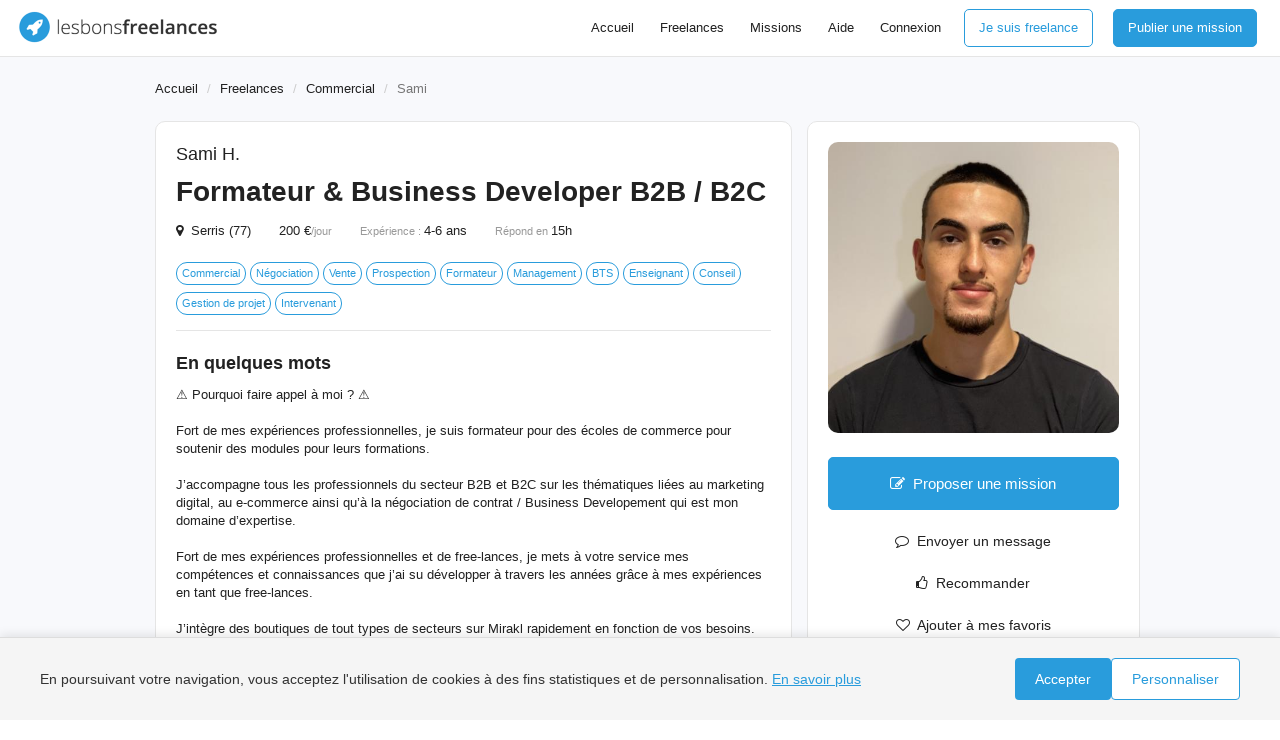

--- FILE ---
content_type: text/html; charset=UTF-8
request_url: https://www.lesbonsfreelances.com/freelance/samih3
body_size: 32025
content:
<!DOCTYPE html>
<html lang="fr">
<head>
    <meta charset="utf-8">
    <meta http-equiv="X-UA-Compatible" content="IE=edge">
    <meta name="viewport" content="width=device-width, initial-scale=1">
    <style>html{font-family:sans-serif;-webkit-text-size-adjust:100%;-ms-text-size-adjust:100%}body{margin:0}article,aside,details,figcaption,figure,footer,header,hgroup,main,menu,nav,section,summary{display:block}audio,canvas,progress,video{display:inline-block;vertical-align:baseline}audio:not([controls]){display:none;height:0}[hidden],template{display:none}a{background-color:#fff0}a:active,a:hover{outline:0}abbr[title]{border-bottom:1px dotted}b,strong{font-weight:700}dfn{font-style:italic}h1{margin:.67em 0;font-size:2em}mark{color:#000;background:#ff0}small{font-size:80%}sub,sup{position:relative;font-size:75%;line-height:0;vertical-align:baseline}sup{top:-.5em}sub{bottom:-.25em}img{border:0}svg:not(:root){overflow:hidden}figure{margin:1em 40px}hr{height:0;-webkit-box-sizing:content-box;-moz-box-sizing:content-box;box-sizing:content-box}pre{overflow:auto}code,kbd,pre,samp{font-family:monospace,monospace;font-size:1em}button,input,optgroup,select,textarea{margin:0;font:inherit;color:inherit}button{overflow:visible}button,select{text-transform:none}button,html input[type="button"],input[type="reset"],input[type="submit"]{-webkit-appearance:button;cursor:pointer}button[disabled],html input[disabled]{cursor:default}button::-moz-focus-inner,input::-moz-focus-inner{padding:0;border:0}input{line-height:normal}input[type="checkbox"],input[type="radio"]{-webkit-box-sizing:border-box;-moz-box-sizing:border-box;box-sizing:border-box;padding:0}input[type="number"]::-webkit-inner-spin-button,input[type="number"]::-webkit-outer-spin-button{height:auto}input[type="search"]{-webkit-box-sizing:content-box;-moz-box-sizing:content-box;box-sizing:content-box;-webkit-appearance:textfield}input[type="search"]::-webkit-search-cancel-button,input[type="search"]::-webkit-search-decoration{-webkit-appearance:none}fieldset{padding:.35em .625em .75em;margin:0 2px;border:1px solid silver}legend{padding:0;border:0}textarea{overflow:auto}optgroup{font-weight:700}table{border-spacing:0;border-collapse:collapse}td,th{padding:0}@media print{*,*:before,*:after{color:#000!important;text-shadow:none!important;background:transparent!important;-webkit-box-shadow:none!important;box-shadow:none!important}a,a:visited{text-decoration:underline}a[href]:after{content:" (" attr(href) ")"}abbr[title]:after{content:" (" attr(title) ")"}a[href^="#"]:after,a[href^="javascript:"]:after{content:""}pre,blockquote{border:1px solid #999;page-break-inside:avoid}thead{display:table-header-group}tr,img{page-break-inside:avoid}img{max-width:100%!important}p,h2,h3{orphans:3;widows:3}h2,h3{page-break-after:avoid}.navbar{display:none}.btn>.caret,.dropup>.btn>.caret{border-top-color:#000!important}.label{border:1px solid #000}.table{border-collapse:collapse!important}.table td,.table th{background-color:#fff!important}.table-bordered th,.table-bordered td{border:1px solid #ddd!important}}*{-webkit-box-sizing:border-box;-moz-box-sizing:border-box;box-sizing:border-box}*:before,*:after{-webkit-box-sizing:border-box;-moz-box-sizing:border-box;box-sizing:border-box}html{font-size:10px;-webkit-tap-highlight-color:#fff0}body{font-family:"Helvetica Neue",Helvetica,Arial,sans-serif;font-size:14px;line-height:1.42857143;color:#222;background-color:#fff}input,button,select,textarea{font-family:inherit;font-size:inherit;line-height:inherit}a{color:#337ab7;text-decoration:none}a:hover,a:focus{color:#23527c;text-decoration:underline}a:focus{outline:5px auto -webkit-focus-ring-color;outline-offset:-2px}figure{margin:0}img{vertical-align:middle}.img-responsive,.thumbnail>img,.thumbnail a>img,.carousel-inner>.item>img,.carousel-inner>.item>a>img{display:block;max-width:100%;height:auto}.img-rounded{border-radius:6px}.img-thumbnail{display:inline-block;max-width:100%;height:auto;padding:4px;line-height:1.42857143;background-color:#fff;border:1px solid #ddd;border-radius:4px;-webkit-transition:all .2s ease-in-out;-o-transition:all .2s ease-in-out;transition:all .2s ease-in-out}.img-circle{border-radius:50%}hr{margin-top:20px;margin-bottom:20px;border:0;border-top:1px solid #eee}.sr-only{position:absolute;width:1px;height:1px;padding:0;margin:-1px;overflow:hidden;clip:rect(0,0,0,0);border:0}.sr-only-focusable:active,.sr-only-focusable:focus{position:static;width:auto;height:auto;margin:0;overflow:visible;clip:auto}[role="button"]{cursor:pointer}h1,h2,h3,h4,h5,h6,.h1,.h2,.h3,.h4,.h5,.h6{font-family:inherit;font-weight:500;line-height:1.1;color:inherit}h1 small,h2 small,h3 small,h4 small,h5 small,h6 small,.h1 small,.h2 small,.h3 small,.h4 small,.h5 small,.h6 small,h1 .small,h2 .small,h3 .small,h4 .small,h5 .small,h6 .small,.h1 .small,.h2 .small,.h3 .small,.h4 .small,.h5 .small,.h6 .small{font-weight:400;line-height:1;color:#777}h1,.h1,h2,.h2,h3,.h3{margin-top:20px;margin-bottom:10px}h1 small,.h1 small,h2 small,.h2 small,h3 small,.h3 small,h1 .small,.h1 .small,h2 .small,.h2 .small,h3 .small,.h3 .small{font-size:65%}h4,.h4,h5,.h5,h6,.h6{margin-top:10px;margin-bottom:10px}h4 small,.h4 small,h5 small,.h5 small,h6 small,.h6 small,h4 .small,.h4 .small,h5 .small,.h5 .small,h6 .small,.h6 .small{font-size:75%}h1,.h1{font-size:36px}h2,.h2{font-size:30px}h3,.h3{font-size:24px}h4,.h4{font-size:18px}h5,.h5{font-size:14px}h6,.h6{font-size:12px}p{margin:0 0 10px}.lead{margin-bottom:20px;font-size:16px;font-weight:300;line-height:1.4}@media (min-width:768px){.lead{font-size:21px}}small,.small{font-size:85%}mark,.mark{padding:.2em;background-color:#fcf8e3}.text-left{text-align:left}.text-right{text-align:right}.text-center{text-align:center}.text-justify{text-align:justify}.text-nowrap{white-space:nowrap}.text-lowercase{text-transform:lowercase}.text-uppercase{text-transform:uppercase}.text-capitalize{text-transform:capitalize}.text-muted{color:#777}.text-primary{color:#337ab7}a.text-primary:hover,a.text-primary:focus{color:#286090}.text-success{color:#3c763d}a.text-success:hover,a.text-success:focus{color:#2b542c}.text-info{color:#31708f}a.text-info:hover,a.text-info:focus{color:#245269}.text-warning{color:#8a6d3b}a.text-warning:hover,a.text-warning:focus{color:#66512c}.text-danger{color:#a94442}a.text-danger:hover,a.text-danger:focus{color:#843534}.bg-primary{color:#fff;background-color:#337ab7}a.bg-primary:hover,a.bg-primary:focus{background-color:#286090}.bg-success{background-color:#dff0d8}a.bg-success:hover,a.bg-success:focus{background-color:#c1e2b3}.bg-info{background-color:#d9edf7}a.bg-info:hover,a.bg-info:focus{background-color:#afd9ee}.bg-warning{background-color:#fcf8e3}a.bg-warning:hover,a.bg-warning:focus{background-color:#f7ecb5}.bg-danger{background-color:#f2dede}a.bg-danger:hover,a.bg-danger:focus{background-color:#e4b9b9}.page-header{padding-bottom:9px;margin:40px 0 20px;border-bottom:1px solid #eee}ul,ol{margin-top:0;margin-bottom:10px}ul ul,ol ul,ul ol,ol ol{margin-bottom:0}.list-unstyled{padding-left:0;list-style:none}.list-inline{padding-left:0;margin-left:-5px;list-style:none}.list-inline>li{display:inline-block;padding-right:5px;padding-left:5px}dl{margin-top:0;margin-bottom:20px}dt,dd{line-height:1.42857143}dt{font-weight:700}dd{margin-left:0}@media (min-width:768px){.dl-horizontal dt{float:left;width:160px;overflow:hidden;clear:left;text-align:right;text-overflow:ellipsis;white-space:nowrap}.dl-horizontal dd{margin-left:180px}}abbr[title],abbr[data-original-title]{cursor:help;border-bottom:1px dotted #777}.initialism{font-size:90%;text-transform:uppercase}blockquote{padding:10px 20px;margin:0 0 20px;font-size:17.5px;border-left:5px solid #eee}blockquote p:last-child,blockquote ul:last-child,blockquote ol:last-child{margin-bottom:0}blockquote footer,blockquote small,blockquote .small{display:block;font-size:80%;line-height:1.42857143;color:#777}blockquote footer:before,blockquote small:before,blockquote .small:before{content:'\2014 \00A0'}.blockquote-reverse,blockquote.pull-right{padding-right:15px;padding-left:0;text-align:right;border-right:5px solid #eee;border-left:0}.blockquote-reverse footer:before,blockquote.pull-right footer:before,.blockquote-reverse small:before,blockquote.pull-right small:before,.blockquote-reverse .small:before,blockquote.pull-right .small:before{content:''}.blockquote-reverse footer:after,blockquote.pull-right footer:after,.blockquote-reverse small:after,blockquote.pull-right small:after,.blockquote-reverse .small:after,blockquote.pull-right .small:after{content:'\00A0 \2014'}address{margin-bottom:20px;font-style:normal;line-height:1.42857143}code,kbd,pre,samp{font-family:Menlo,Monaco,Consolas,"Courier New",monospace}code{padding:2px 4px;font-size:90%;color:#c7254e;background-color:#f9f2f4;border-radius:4px}kbd{padding:2px 4px;font-size:90%;color:#fff;background-color:#333;border-radius:3px;-webkit-box-shadow:inset 0 -1px 0 rgb(0 0 0 / .25);box-shadow:inset 0 -1px 0 rgb(0 0 0 / .25)}kbd kbd{padding:0;font-size:100%;font-weight:700;-webkit-box-shadow:none;box-shadow:none}pre{display:block;padding:9.5px;margin:0 0 10px;font-size:13px;line-height:1.42857143;color:#333;word-break:break-all;word-wrap:break-word;background-color:#F8F9FC;border:1px solid #ccc;border-radius:4px}pre code{padding:0;font-size:inherit;color:inherit;white-space:pre-wrap;background-color:#fff0;border-radius:0}.pre-scrollable{max-height:340px;overflow-y:scroll}.container{padding-right:15px;padding-left:15px;margin-right:auto;margin-left:auto}@media (min-width:768px){.container{width:750px}}@media (min-width:992px){.container{width:970px}}@media (min-width:1200px){.container{width:1170px}}.container-fluid{padding-right:15px;padding-left:15px;margin-right:auto;margin-left:auto}.row{margin-right:-15px;margin-left:-15px}.col-xs-1,.col-sm-1,.col-md-1,.col-lg-1,.col-xs-2,.col-sm-2,.col-md-2,.col-lg-2,.col-xs-3,.col-sm-3,.col-md-3,.col-lg-3,.col-xs-4,.col-sm-4,.col-md-4,.col-lg-4,.col-xs-5,.col-sm-5,.col-md-5,.col-lg-5,.col-xs-6,.col-sm-6,.col-md-6,.col-lg-6,.col-xs-7,.col-sm-7,.col-md-7,.col-lg-7,.col-xs-8,.col-sm-8,.col-md-8,.col-lg-8,.col-xs-9,.col-sm-9,.col-md-9,.col-lg-9,.col-xs-10,.col-sm-10,.col-md-10,.col-lg-10,.col-xs-11,.col-sm-11,.col-md-11,.col-lg-11,.col-xs-12,.col-sm-12,.col-md-12,.col-lg-12{position:relative;min-height:1px;padding-right:15px;padding-left:15px}.col-xs-1,.col-xs-2,.col-xs-3,.col-xs-4,.col-xs-5,.col-xs-6,.col-xs-7,.col-xs-8,.col-xs-9,.col-xs-10,.col-xs-11,.col-xs-12{float:left}.col-xs-12{width:100%}.col-xs-11{width:91.66666667%}.col-xs-10{width:83.33333333%}.col-xs-9{width:75%}.col-xs-8{width:66.66666667%}.col-xs-7{width:58.33333333%}.col-xs-6{width:50%}.col-xs-5{width:41.66666667%}.col-xs-4{width:33.33333333%}.col-xs-3{width:25%}.col-xs-2{width:16.66666667%}.col-xs-1{width:8.33333333%}.col-xs-pull-12{right:100%}.col-xs-pull-11{right:91.66666667%}.col-xs-pull-10{right:83.33333333%}.col-xs-pull-9{right:75%}.col-xs-pull-8{right:66.66666667%}.col-xs-pull-7{right:58.33333333%}.col-xs-pull-6{right:50%}.col-xs-pull-5{right:41.66666667%}.col-xs-pull-4{right:33.33333333%}.col-xs-pull-3{right:25%}.col-xs-pull-2{right:16.66666667%}.col-xs-pull-1{right:8.33333333%}.col-xs-pull-0{right:auto}.col-xs-push-12{left:100%}.col-xs-push-11{left:91.66666667%}.col-xs-push-10{left:83.33333333%}.col-xs-push-9{left:75%}.col-xs-push-8{left:66.66666667%}.col-xs-push-7{left:58.33333333%}.col-xs-push-6{left:50%}.col-xs-push-5{left:41.66666667%}.col-xs-push-4{left:33.33333333%}.col-xs-push-3{left:25%}.col-xs-push-2{left:16.66666667%}.col-xs-push-1{left:8.33333333%}.col-xs-push-0{left:auto}.col-xs-offset-12{margin-left:100%}.col-xs-offset-11{margin-left:91.66666667%}.col-xs-offset-10{margin-left:83.33333333%}.col-xs-offset-9{margin-left:75%}.col-xs-offset-8{margin-left:66.66666667%}.col-xs-offset-7{margin-left:58.33333333%}.col-xs-offset-6{margin-left:50%}.col-xs-offset-5{margin-left:41.66666667%}.col-xs-offset-4{margin-left:33.33333333%}.col-xs-offset-3{margin-left:25%}.col-xs-offset-2{margin-left:16.66666667%}.col-xs-offset-1{margin-left:8.33333333%}.col-xs-offset-0{margin-left:0}@media (min-width:768px){.col-sm-1,.col-sm-2,.col-sm-3,.col-sm-4,.col-sm-5,.col-sm-6,.col-sm-7,.col-sm-8,.col-sm-9,.col-sm-10,.col-sm-11,.col-sm-12{float:left}.col-sm-12{width:100%}.col-sm-11{width:91.66666667%}.col-sm-10{width:83.33333333%}.col-sm-9{width:75%}.col-sm-8{width:66.66666667%}.col-sm-7{width:58.33333333%}.col-sm-6{width:50%}.col-sm-5{width:41.66666667%}.col-sm-4{width:33.33333333%}.col-sm-3{width:25%}.col-sm-2{width:16.66666667%}.col-sm-1{width:8.33333333%}.col-sm-pull-12{right:100%}.col-sm-pull-11{right:91.66666667%}.col-sm-pull-10{right:83.33333333%}.col-sm-pull-9{right:75%}.col-sm-pull-8{right:66.66666667%}.col-sm-pull-7{right:58.33333333%}.col-sm-pull-6{right:50%}.col-sm-pull-5{right:41.66666667%}.col-sm-pull-4{right:33.33333333%}.col-sm-pull-3{right:25%}.col-sm-pull-2{right:16.66666667%}.col-sm-pull-1{right:8.33333333%}.col-sm-pull-0{right:auto}.col-sm-push-12{left:100%}.col-sm-push-11{left:91.66666667%}.col-sm-push-10{left:83.33333333%}.col-sm-push-9{left:75%}.col-sm-push-8{left:66.66666667%}.col-sm-push-7{left:58.33333333%}.col-sm-push-6{left:50%}.col-sm-push-5{left:41.66666667%}.col-sm-push-4{left:33.33333333%}.col-sm-push-3{left:25%}.col-sm-push-2{left:16.66666667%}.col-sm-push-1{left:8.33333333%}.col-sm-push-0{left:auto}.col-sm-offset-12{margin-left:100%}.col-sm-offset-11{margin-left:91.66666667%}.col-sm-offset-10{margin-left:83.33333333%}.col-sm-offset-9{margin-left:75%}.col-sm-offset-8{margin-left:66.66666667%}.col-sm-offset-7{margin-left:58.33333333%}.col-sm-offset-6{margin-left:50%}.col-sm-offset-5{margin-left:41.66666667%}.col-sm-offset-4{margin-left:33.33333333%}.col-sm-offset-3{margin-left:25%}.col-sm-offset-2{margin-left:16.66666667%}.col-sm-offset-1{margin-left:8.33333333%}.col-sm-offset-0{margin-left:0}}@media (min-width:992px){.col-md-1,.col-md-2,.col-md-3,.col-md-4,.col-md-5,.col-md-6,.col-md-7,.col-md-8,.col-md-9,.col-md-10,.col-md-11,.col-md-12{float:left}.col-md-12{width:100%}.col-md-11{width:91.66666667%}.col-md-10{width:83.33333333%}.col-md-9{width:75%}.col-md-8{width:66.66666667%}.col-md-7{width:58.33333333%}.col-md-6{width:50%}.col-md-5{width:41.66666667%}.col-md-4{width:33.33333333%}.col-md-3{width:25%}.col-md-2{width:16.66666667%}.col-md-1{width:8.33333333%}.col-md-pull-12{right:100%}.col-md-pull-11{right:91.66666667%}.col-md-pull-10{right:83.33333333%}.col-md-pull-9{right:75%}.col-md-pull-8{right:66.66666667%}.col-md-pull-7{right:58.33333333%}.col-md-pull-6{right:50%}.col-md-pull-5{right:41.66666667%}.col-md-pull-4{right:33.33333333%}.col-md-pull-3{right:25%}.col-md-pull-2{right:16.66666667%}.col-md-pull-1{right:8.33333333%}.col-md-pull-0{right:auto}.col-md-push-12{left:100%}.col-md-push-11{left:91.66666667%}.col-md-push-10{left:83.33333333%}.col-md-push-9{left:75%}.col-md-push-8{left:66.66666667%}.col-md-push-7{left:58.33333333%}.col-md-push-6{left:50%}.col-md-push-5{left:41.66666667%}.col-md-push-4{left:33.33333333%}.col-md-push-3{left:25%}.col-md-push-2{left:16.66666667%}.col-md-push-1{left:8.33333333%}.col-md-push-0{left:auto}.col-md-offset-12{margin-left:100%}.col-md-offset-11{margin-left:91.66666667%}.col-md-offset-10{margin-left:83.33333333%}.col-md-offset-9{margin-left:75%}.col-md-offset-8{margin-left:66.66666667%}.col-md-offset-7{margin-left:58.33333333%}.col-md-offset-6{margin-left:50%}.col-md-offset-5{margin-left:41.66666667%}.col-md-offset-4{margin-left:33.33333333%}.col-md-offset-3{margin-left:25%}.col-md-offset-2{margin-left:16.66666667%}.col-md-offset-1{margin-left:8.33333333%}.col-md-offset-0{margin-left:0}}@media (min-width:1200px){.col-lg-1,.col-lg-2,.col-lg-3,.col-lg-4,.col-lg-5,.col-lg-6,.col-lg-7,.col-lg-8,.col-lg-9,.col-lg-10,.col-lg-11,.col-lg-12{float:left}.col-lg-12{width:100%}.col-lg-11{width:91.66666667%}.col-lg-10{width:83.33333333%}.col-lg-9{width:75%}.col-lg-8{width:66.66666667%}.col-lg-7{width:58.33333333%}.col-lg-6{width:50%}.col-lg-5{width:41.66666667%}.col-lg-4{width:33.33333333%}.col-lg-3{width:25%}.col-lg-2{width:16.66666667%}.col-lg-1{width:8.33333333%}.col-lg-pull-12{right:100%}.col-lg-pull-11{right:91.66666667%}.col-lg-pull-10{right:83.33333333%}.col-lg-pull-9{right:75%}.col-lg-pull-8{right:66.66666667%}.col-lg-pull-7{right:58.33333333%}.col-lg-pull-6{right:50%}.col-lg-pull-5{right:41.66666667%}.col-lg-pull-4{right:33.33333333%}.col-lg-pull-3{right:25%}.col-lg-pull-2{right:16.66666667%}.col-lg-pull-1{right:8.33333333%}.col-lg-pull-0{right:auto}.col-lg-push-12{left:100%}.col-lg-push-11{left:91.66666667%}.col-lg-push-10{left:83.33333333%}.col-lg-push-9{left:75%}.col-lg-push-8{left:66.66666667%}.col-lg-push-7{left:58.33333333%}.col-lg-push-6{left:50%}.col-lg-push-5{left:41.66666667%}.col-lg-push-4{left:33.33333333%}.col-lg-push-3{left:25%}.col-lg-push-2{left:16.66666667%}.col-lg-push-1{left:8.33333333%}.col-lg-push-0{left:auto}.col-lg-offset-12{margin-left:100%}.col-lg-offset-11{margin-left:91.66666667%}.col-lg-offset-10{margin-left:83.33333333%}.col-lg-offset-9{margin-left:75%}.col-lg-offset-8{margin-left:66.66666667%}.col-lg-offset-7{margin-left:58.33333333%}.col-lg-offset-6{margin-left:50%}.col-lg-offset-5{margin-left:41.66666667%}.col-lg-offset-4{margin-left:33.33333333%}.col-lg-offset-3{margin-left:25%}.col-lg-offset-2{margin-left:16.66666667%}.col-lg-offset-1{margin-left:8.33333333%}.col-lg-offset-0{margin-left:0}}table{background-color:#fff0}caption{padding-top:8px;padding-bottom:8px;color:#777;text-align:left}th{text-align:left}.table{width:100%;max-width:100%;margin-bottom:20px}.table>thead>tr>th,.table>tbody>tr>th,.table>tfoot>tr>th,.table>thead>tr>td,.table>tbody>tr>td,.table>tfoot>tr>td{padding:8px;line-height:1.42857143;vertical-align:top;border-top:1px solid #ddd}.table>thead>tr>th{vertical-align:bottom;border-bottom:2px solid #ddd}.table>caption+thead>tr:first-child>th,.table>colgroup+thead>tr:first-child>th,.table>thead:first-child>tr:first-child>th,.table>caption+thead>tr:first-child>td,.table>colgroup+thead>tr:first-child>td,.table>thead:first-child>tr:first-child>td{border-top:0}.table>tbody+tbody{border-top:2px solid #ddd}.table .table{background-color:#fff}.table-condensed>thead>tr>th,.table-condensed>tbody>tr>th,.table-condensed>tfoot>tr>th,.table-condensed>thead>tr>td,.table-condensed>tbody>tr>td,.table-condensed>tfoot>tr>td{padding:5px}.table-bordered{border:1px solid #ddd}.table-bordered>thead>tr>th,.table-bordered>tbody>tr>th,.table-bordered>tfoot>tr>th,.table-bordered>thead>tr>td,.table-bordered>tbody>tr>td,.table-bordered>tfoot>tr>td{border:1px solid #ddd}.table-bordered>thead>tr>th,.table-bordered>thead>tr>td{border-bottom-width:2px}.table-striped>tbody>tr:nth-of-type(odd){background-color:#f9f9f9}.table-hover>tbody>tr:hover{background-color:#F8F9FC}table col[class*="col-"]{position:static;display:table-column;float:none}table td[class*="col-"],table th[class*="col-"]{position:static;display:table-cell;float:none}.table>thead>tr>td.active,.table>tbody>tr>td.active,.table>tfoot>tr>td.active,.table>thead>tr>th.active,.table>tbody>tr>th.active,.table>tfoot>tr>th.active,.table>thead>tr.active>td,.table>tbody>tr.active>td,.table>tfoot>tr.active>td,.table>thead>tr.active>th,.table>tbody>tr.active>th,.table>tfoot>tr.active>th{background-color:#F8F9FC}.table-hover>tbody>tr>td.active:hover,.table-hover>tbody>tr>th.active:hover,.table-hover>tbody>tr.active:hover>td,.table-hover>tbody>tr:hover>.active,.table-hover>tbody>tr.active:hover>th{background-color:#e8e8e8}.table>thead>tr>td.success,.table>tbody>tr>td.success,.table>tfoot>tr>td.success,.table>thead>tr>th.success,.table>tbody>tr>th.success,.table>tfoot>tr>th.success,.table>thead>tr.success>td,.table>tbody>tr.success>td,.table>tfoot>tr.success>td,.table>thead>tr.success>th,.table>tbody>tr.success>th,.table>tfoot>tr.success>th{background-color:#dff0d8}.table-hover>tbody>tr>td.success:hover,.table-hover>tbody>tr>th.success:hover,.table-hover>tbody>tr.success:hover>td,.table-hover>tbody>tr:hover>.success,.table-hover>tbody>tr.success:hover>th{background-color:#d0e9c6}.table>thead>tr>td.info,.table>tbody>tr>td.info,.table>tfoot>tr>td.info,.table>thead>tr>th.info,.table>tbody>tr>th.info,.table>tfoot>tr>th.info,.table>thead>tr.info>td,.table>tbody>tr.info>td,.table>tfoot>tr.info>td,.table>thead>tr.info>th,.table>tbody>tr.info>th,.table>tfoot>tr.info>th{background-color:#d9edf7}.table-hover>tbody>tr>td.info:hover,.table-hover>tbody>tr>th.info:hover,.table-hover>tbody>tr.info:hover>td,.table-hover>tbody>tr:hover>.info,.table-hover>tbody>tr.info:hover>th{background-color:#c4e3f3}.table>thead>tr>td.warning,.table>tbody>tr>td.warning,.table>tfoot>tr>td.warning,.table>thead>tr>th.warning,.table>tbody>tr>th.warning,.table>tfoot>tr>th.warning,.table>thead>tr.warning>td,.table>tbody>tr.warning>td,.table>tfoot>tr.warning>td,.table>thead>tr.warning>th,.table>tbody>tr.warning>th,.table>tfoot>tr.warning>th{background-color:#fcf8e3}.table-hover>tbody>tr>td.warning:hover,.table-hover>tbody>tr>th.warning:hover,.table-hover>tbody>tr.warning:hover>td,.table-hover>tbody>tr:hover>.warning,.table-hover>tbody>tr.warning:hover>th{background-color:#faf2cc}.table>thead>tr>td.danger,.table>tbody>tr>td.danger,.table>tfoot>tr>td.danger,.table>thead>tr>th.danger,.table>tbody>tr>th.danger,.table>tfoot>tr>th.danger,.table>thead>tr.danger>td,.table>tbody>tr.danger>td,.table>tfoot>tr.danger>td,.table>thead>tr.danger>th,.table>tbody>tr.danger>th,.table>tfoot>tr.danger>th{background-color:#f2dede}.table-hover>tbody>tr>td.danger:hover,.table-hover>tbody>tr>th.danger:hover,.table-hover>tbody>tr.danger:hover>td,.table-hover>tbody>tr:hover>.danger,.table-hover>tbody>tr.danger:hover>th{background-color:#ebcccc}.table-responsive{min-height:.01%;overflow-x:auto}@media screen and (max-width:767px){.table-responsive{width:100%;margin-bottom:15px;overflow-y:hidden;-ms-overflow-style:-ms-autohiding-scrollbar;border:1px solid #ddd}.table-responsive>.table{margin-bottom:0}.table-responsive>.table>thead>tr>th,.table-responsive>.table>tbody>tr>th,.table-responsive>.table>tfoot>tr>th,.table-responsive>.table>thead>tr>td,.table-responsive>.table>tbody>tr>td,.table-responsive>.table>tfoot>tr>td{white-space:nowrap}.table-responsive>.table-bordered{border:0}.table-responsive>.table-bordered>thead>tr>th:first-child,.table-responsive>.table-bordered>tbody>tr>th:first-child,.table-responsive>.table-bordered>tfoot>tr>th:first-child,.table-responsive>.table-bordered>thead>tr>td:first-child,.table-responsive>.table-bordered>tbody>tr>td:first-child,.table-responsive>.table-bordered>tfoot>tr>td:first-child{border-left:0}.table-responsive>.table-bordered>thead>tr>th:last-child,.table-responsive>.table-bordered>tbody>tr>th:last-child,.table-responsive>.table-bordered>tfoot>tr>th:last-child,.table-responsive>.table-bordered>thead>tr>td:last-child,.table-responsive>.table-bordered>tbody>tr>td:last-child,.table-responsive>.table-bordered>tfoot>tr>td:last-child{border-right:0}.table-responsive>.table-bordered>tbody>tr:last-child>th,.table-responsive>.table-bordered>tfoot>tr:last-child>th,.table-responsive>.table-bordered>tbody>tr:last-child>td,.table-responsive>.table-bordered>tfoot>tr:last-child>td{border-bottom:0}}fieldset{min-width:0;padding:0;margin:0;border:0}legend{display:block;width:100%;padding:0;margin-bottom:20px;font-size:21px;line-height:inherit;color:#333;border:0;border-bottom:1px solid #e5e5e5}label{display:inline-block;max-width:100%;margin-bottom:5px;font-weight:700}input[type="search"]{-webkit-box-sizing:border-box;-moz-box-sizing:border-box;box-sizing:border-box}input[type="radio"],input[type="checkbox"]{margin:4px 0 0;margin-top:1px \9;line-height:normal}input[type="file"]{display:block}input[type="range"]{display:block;width:100%}select[multiple],select[size]{height:auto}input[type="file"]:focus,input[type="radio"]:focus,input[type="checkbox"]:focus{outline:5px auto -webkit-focus-ring-color;outline-offset:-2px}output{display:block;padding-top:7px;font-size:14px;line-height:1.42857143;color:#555}.form-control{display:block;width:100%;height:34px;padding:6px 12px;font-size:14px;line-height:1.42857143;color:#555;background-color:#fff;background-image:none;border:1px solid #ccc;border-radius:4px;-webkit-box-shadow:inset 0 1px 1px rgb(0 0 0 / .075);box-shadow:inset 0 1px 1px rgb(0 0 0 / .075);-webkit-transition:border-color ease-in-out .15s,-webkit-box-shadow ease-in-out .15s;-o-transition:border-color ease-in-out .15s,box-shadow ease-in-out .15s;transition:border-color ease-in-out .15s,box-shadow ease-in-out .15s}.form-control:focus{border-color:#66afe9;outline:0;-webkit-box-shadow:inset 0 1px 1px rgb(0 0 0 / .075),0 0 8px rgb(102 175 233 / .6);box-shadow:inset 0 1px 1px rgb(0 0 0 / .075),0 0 8px rgb(102 175 233 / .6)}.form-control::-moz-placeholder{color:#999;opacity:1}.form-control:-ms-input-placeholder{color:#999}.form-control::-webkit-input-placeholder{color:#999}.form-control::-ms-expand{background-color:#fff0;border:0}.form-control[disabled],.form-control[readonly],fieldset[disabled] .form-control{background-color:#eee;opacity:1}.form-control[disabled],fieldset[disabled] .form-control{cursor:not-allowed}textarea.form-control{height:auto}input[type="search"]{-webkit-appearance:none}@media screen and (-webkit-min-device-pixel-ratio:0){input[type="date"].form-control,input[type="time"].form-control,input[type="datetime-local"].form-control,input[type="month"].form-control{line-height:34px}input[type="date"].input-sm,input[type="time"].input-sm,input[type="datetime-local"].input-sm,input[type="month"].input-sm,.input-group-sm input[type="date"],.input-group-sm input[type="time"],.input-group-sm input[type="datetime-local"],.input-group-sm input[type="month"]{line-height:30px}input[type="date"].input-lg,input[type="time"].input-lg,input[type="datetime-local"].input-lg,input[type="month"].input-lg,.input-group-lg input[type="date"],.input-group-lg input[type="time"],.input-group-lg input[type="datetime-local"],.input-group-lg input[type="month"]{line-height:46px}}.form-group{margin-bottom:15px}.radio,.checkbox{position:relative;display:block;margin-top:10px;margin-bottom:10px}.radio label,.checkbox label{min-height:20px;padding-left:20px;margin-bottom:0;font-weight:400;cursor:pointer}.radio input[type="radio"],.radio-inline input[type="radio"],.checkbox input[type="checkbox"],.checkbox-inline input[type="checkbox"]{position:absolute;margin-top:4px \9;margin-left:-20px}.radio+.radio,.checkbox+.checkbox{margin-top:-5px}.radio-inline,.checkbox-inline{position:relative;display:inline-block;padding-left:20px;margin-bottom:0;font-weight:400;vertical-align:middle;cursor:pointer}.radio-inline+.radio-inline,.checkbox-inline+.checkbox-inline{margin-top:0;margin-left:10px}input[type="radio"][disabled],input[type="checkbox"][disabled],input[type="radio"].disabled,input[type="checkbox"].disabled,fieldset[disabled] input[type="radio"],fieldset[disabled] input[type="checkbox"]{cursor:not-allowed}.radio-inline.disabled,.checkbox-inline.disabled,fieldset[disabled] .radio-inline,fieldset[disabled] .checkbox-inline{cursor:not-allowed}.radio.disabled label,.checkbox.disabled label,fieldset[disabled] .radio label,fieldset[disabled] .checkbox label{cursor:not-allowed}.form-control-static{min-height:34px;padding-top:7px;padding-bottom:7px;margin-bottom:0}.form-control-static.input-lg,.form-control-static.input-sm{padding-right:0;padding-left:0}.input-sm{height:30px;padding:5px 10px;font-size:12px;line-height:1.5;border-radius:3px}select.input-sm{height:30px;line-height:30px}textarea.input-sm,select[multiple].input-sm{height:auto}.form-group-sm .form-control{height:30px;padding:5px 10px;font-size:12px;line-height:1.5;border-radius:3px}.form-group-sm select.form-control{height:30px;line-height:30px}.form-group-sm textarea.form-control,.form-group-sm select[multiple].form-control{height:auto}.form-group-sm .form-control-static{height:30px;min-height:32px;padding:6px 10px;font-size:12px;line-height:1.5}.input-lg{height:46px;padding:10px 16px;font-size:18px;line-height:1.3333333;border-radius:6px}select.input-lg{height:46px;line-height:46px}textarea.input-lg,select[multiple].input-lg{height:auto}.form-group-lg .form-control{height:46px;padding:10px 16px;font-size:18px;line-height:1.3333333;border-radius:6px}.form-group-lg select.form-control{height:46px;line-height:46px}.form-group-lg textarea.form-control,.form-group-lg select[multiple].form-control{height:auto}.form-group-lg .form-control-static{height:46px;min-height:38px;padding:11px 16px;font-size:18px;line-height:1.3333333}.has-feedback{position:relative}.has-feedback .form-control{padding-right:42.5px}.form-control-feedback{position:absolute;top:0;right:0;z-index:2;display:block;width:34px;height:34px;line-height:34px;text-align:center;pointer-events:none}.input-lg+.form-control-feedback,.input-group-lg+.form-control-feedback,.form-group-lg .form-control+.form-control-feedback{width:46px;height:46px;line-height:46px}.input-sm+.form-control-feedback,.input-group-sm+.form-control-feedback,.form-group-sm .form-control+.form-control-feedback{width:30px;height:30px;line-height:30px}.has-success .help-block,.has-success .control-label,.has-success .radio,.has-success .checkbox,.has-success .radio-inline,.has-success .checkbox-inline,.has-success.radio label,.has-success.checkbox label,.has-success.radio-inline label,.has-success.checkbox-inline label{color:#3c763d}.has-success .form-control{border-color:#3c763d;-webkit-box-shadow:inset 0 1px 1px rgb(0 0 0 / .075);box-shadow:inset 0 1px 1px rgb(0 0 0 / .075)}.has-success .form-control:focus{border-color:#2b542c;-webkit-box-shadow:inset 0 1px 1px rgb(0 0 0 / .075),0 0 6px #67b168;box-shadow:inset 0 1px 1px rgb(0 0 0 / .075),0 0 6px #67b168}.has-success .input-group-addon{color:#3c763d;background-color:#dff0d8;border-color:#3c763d}.has-success .form-control-feedback{color:#3c763d}.has-warning .help-block,.has-warning .control-label,.has-warning .radio,.has-warning .checkbox,.has-warning .radio-inline,.has-warning .checkbox-inline,.has-warning.radio label,.has-warning.checkbox label,.has-warning.radio-inline label,.has-warning.checkbox-inline label{color:#8a6d3b}.has-warning .form-control{border-color:#8a6d3b;-webkit-box-shadow:inset 0 1px 1px rgb(0 0 0 / .075);box-shadow:inset 0 1px 1px rgb(0 0 0 / .075)}.has-warning .form-control:focus{border-color:#66512c;-webkit-box-shadow:inset 0 1px 1px rgb(0 0 0 / .075),0 0 6px #c0a16b;box-shadow:inset 0 1px 1px rgb(0 0 0 / .075),0 0 6px #c0a16b}.has-warning .input-group-addon{color:#8a6d3b;background-color:#fcf8e3;border-color:#8a6d3b}.has-warning .form-control-feedback{color:#8a6d3b}.has-error .help-block,.has-error .control-label,.has-error .radio,.has-error .checkbox,.has-error .radio-inline,.has-error .checkbox-inline,.has-error.radio label,.has-error.checkbox label,.has-error.radio-inline label,.has-error.checkbox-inline label{color:#a94442}.has-error .form-control{border-color:#a94442;-webkit-box-shadow:inset 0 1px 1px rgb(0 0 0 / .075);box-shadow:inset 0 1px 1px rgb(0 0 0 / .075)}.has-error .form-control:focus{border-color:#843534;-webkit-box-shadow:inset 0 1px 1px rgb(0 0 0 / .075),0 0 6px #ce8483;box-shadow:inset 0 1px 1px rgb(0 0 0 / .075),0 0 6px #ce8483}.has-error .input-group-addon{color:#a94442;background-color:#f2dede;border-color:#a94442}.has-error .form-control-feedback{color:#a94442}.has-feedback label~.form-control-feedback{top:25px}.has-feedback label.sr-only~.form-control-feedback{top:0}.help-block{display:block;margin-top:5px;margin-bottom:10px;color:#737373}@media (min-width:768px){.form-inline .form-group{display:inline-block;margin-bottom:0;vertical-align:middle}.form-inline .form-control{display:inline-block;width:auto;vertical-align:middle}.form-inline .form-control-static{display:inline-block}.form-inline .input-group{display:inline-table;vertical-align:middle}.form-inline .input-group .input-group-addon,.form-inline .input-group .input-group-btn,.form-inline .input-group .form-control{width:auto}.form-inline .input-group>.form-control{width:100%}.form-inline .control-label{margin-bottom:0;vertical-align:middle}.form-inline .radio,.form-inline .checkbox{display:inline-block;margin-top:0;margin-bottom:0;vertical-align:middle}.form-inline .radio label,.form-inline .checkbox label{padding-left:0}.form-inline .radio input[type="radio"],.form-inline .checkbox input[type="checkbox"]{position:relative;margin-left:0}.form-inline .has-feedback .form-control-feedback{top:0}}.form-horizontal .radio,.form-horizontal .checkbox,.form-horizontal .radio-inline,.form-horizontal .checkbox-inline{padding-top:7px;margin-top:0;margin-bottom:0}.form-horizontal .radio,.form-horizontal .checkbox{min-height:27px}.form-horizontal .form-group{margin-right:-15px;margin-left:-15px}@media (min-width:768px){.form-horizontal .control-label{padding-top:7px;margin-bottom:0;text-align:right}}.form-horizontal .has-feedback .form-control-feedback{right:15px}@media (min-width:768px){.form-horizontal .form-group-lg .control-label{padding-top:11px;font-size:18px}}@media (min-width:768px){.form-horizontal .form-group-sm .control-label{padding-top:6px;font-size:12px}}.btn{display:inline-block;padding:6px 12px;margin-bottom:0;font-size:14px;font-weight:400;line-height:1.42857143;text-align:center;white-space:nowrap;vertical-align:middle;-ms-touch-action:manipulation;touch-action:manipulation;cursor:pointer;-webkit-user-select:none;-moz-user-select:none;-ms-user-select:none;user-select:none;background-image:none;border:1px solid #fff0;border-radius:4px}.btn:focus,.btn:active:focus,.btn.active:focus,.btn.focus,.btn:active.focus,.btn.active.focus{outline:5px auto -webkit-focus-ring-color;outline-offset:-2px}.btn:hover,.btn:focus,.btn.focus{color:#333;text-decoration:none}.btn:active,.btn.active{background-image:none;outline:0}.btn.disabled,.btn[disabled],fieldset[disabled] .btn{cursor:not-allowed;filter:alpha(opacity=65);-webkit-box-shadow:none;box-shadow:none;opacity:.65}a.btn.disabled,fieldset[disabled] a.btn{pointer-events:none}.btn-default{color:#333;background-color:#fff;border-color:#ccc}.btn-default:focus,.btn-default.focus{color:#333;background-color:#e6e6e6;border-color:#8c8c8c}.btn-default:hover{color:#333;background-color:#e6e6e6;border-color:#adadad}.btn-default:active,.btn-default.active,.open>.dropdown-toggle.btn-default{color:#333;background-color:#e6e6e6;border-color:#adadad}.btn-default:active:hover,.btn-default.active:hover,.open>.dropdown-toggle.btn-default:hover,.btn-default:active:focus,.btn-default.active:focus,.open>.dropdown-toggle.btn-default:focus,.btn-default:active.focus,.btn-default.active.focus,.open>.dropdown-toggle.btn-default.focus{background-color:#F8F9FC;color:#222;border:1px solid #E5E5E5}.btn-default:active,.btn-default.active,.open>.dropdown-toggle.btn-default{background-image:none}.btn-default.disabled:hover,.btn-default[disabled]:hover,fieldset[disabled] .btn-default:hover,.btn-default.disabled:focus,.btn-default[disabled]:focus,fieldset[disabled] .btn-default:focus,.btn-default.disabled.focus,.btn-default[disabled].focus,fieldset[disabled] .btn-default.focus{background-color:#fff;border-color:#ccc}.btn-default .badge{color:#fff;background-color:#333}.btn-primary{color:#fff;background-color:#337ab7;border-color:#2e6da4}.btn-primary:focus,.btn-primary.focus{color:#fff;background-color:#286090;border-color:#122b40}.btn-primary:hover{color:#fff;background-color:#286090;border-color:#204d74}.btn-primary:active,.btn-primary.active,.open>.dropdown-toggle.btn-primary{color:#fff;background-color:#286090;border-color:#204d74}.btn-primary:active:hover,.btn-primary.active:hover,.open>.dropdown-toggle.btn-primary:hover,.btn-primary:active:focus,.btn-primary.active:focus,.open>.dropdown-toggle.btn-primary:focus,.btn-primary:active.focus,.btn-primary.active.focus,.open>.dropdown-toggle.btn-primary.focus{color:#fff;background-color:#204d74;border-color:#122b40}.btn-primary:active,.btn-primary.active,.open>.dropdown-toggle.btn-primary{background-image:none}.btn-primary.disabled:hover,.btn-primary[disabled]:hover,fieldset[disabled] .btn-primary:hover,.btn-primary.disabled:focus,.btn-primary[disabled]:focus,fieldset[disabled] .btn-primary:focus,.btn-primary.disabled.focus,.btn-primary[disabled].focus,fieldset[disabled] .btn-primary.focus{background-color:#337ab7;border-color:#2e6da4}.btn-primary .badge{color:#337ab7;background-color:#fff}.btn-success{color:#fff;background-color:#5cb85c;border-color:#4cae4c}.btn-success:focus,.btn-success.focus{color:#fff;background-color:#449d44;border-color:#255625}.btn-success:hover{color:#fff;background-color:#449d44;border-color:#398439}.btn-success:active,.btn-success.active,.open>.dropdown-toggle.btn-success{color:#fff;background-color:#449d44;border-color:#398439}.btn-success:active:hover,.btn-success.active:hover,.open>.dropdown-toggle.btn-success:hover,.btn-success:active:focus,.btn-success.active:focus,.open>.dropdown-toggle.btn-success:focus,.btn-success:active.focus,.btn-success.active.focus,.open>.dropdown-toggle.btn-success.focus{color:#fff;background-color:#398439;border-color:#255625}.btn-success:active,.btn-success.active,.open>.dropdown-toggle.btn-success{background-image:none}.btn-success.disabled:hover,.btn-success[disabled]:hover,fieldset[disabled] .btn-success:hover,.btn-success.disabled:focus,.btn-success[disabled]:focus,fieldset[disabled] .btn-success:focus,.btn-success.disabled.focus,.btn-success[disabled].focus,fieldset[disabled] .btn-success.focus{background-color:#5cb85c;border-color:#4cae4c}.btn-success .badge{color:#5cb85c;background-color:#fff}.btn-info{color:#fff;background-color:#5bc0de;border-color:#46b8da}.btn-info:focus,.btn-info.focus{color:#fff;background-color:#31b0d5;border-color:#1b6d85}.btn-info:hover{color:#fff;background-color:#31b0d5;border-color:#269abc}.btn-info:active,.btn-info.active,.open>.dropdown-toggle.btn-info{color:#fff;background-color:#31b0d5;border-color:#269abc}.btn-info:active:hover,.btn-info.active:hover,.open>.dropdown-toggle.btn-info:hover,.btn-info:active:focus,.btn-info.active:focus,.open>.dropdown-toggle.btn-info:focus,.btn-info:active.focus,.btn-info.active.focus,.open>.dropdown-toggle.btn-info.focus{color:#fff;background-color:#269abc;border-color:#1b6d85}.btn-info:active,.btn-info.active,.open>.dropdown-toggle.btn-info{background-image:none}.btn-info.disabled:hover,.btn-info[disabled]:hover,fieldset[disabled] .btn-info:hover,.btn-info.disabled:focus,.btn-info[disabled]:focus,fieldset[disabled] .btn-info:focus,.btn-info.disabled.focus,.btn-info[disabled].focus,fieldset[disabled] .btn-info.focus{background-color:#5bc0de;border-color:#46b8da}.btn-info .badge{color:#5bc0de;background-color:#fff}.btn-warning{color:#fff;background-color:#f0ad4e;border-color:#eea236}.btn-warning:focus,.btn-warning.focus{color:#fff;background-color:#ec971f;border-color:#985f0d}.btn-warning:hover{color:#fff;background-color:#ec971f;border-color:#d58512}.btn-warning:active,.btn-warning.active,.open>.dropdown-toggle.btn-warning{color:#fff;background-color:#ec971f;border-color:#d58512}.btn-warning:active:hover,.btn-warning.active:hover,.open>.dropdown-toggle.btn-warning:hover,.btn-warning:active:focus,.btn-warning.active:focus,.open>.dropdown-toggle.btn-warning:focus,.btn-warning:active.focus,.btn-warning.active.focus,.open>.dropdown-toggle.btn-warning.focus{color:#fff;background-color:#d58512;border-color:#985f0d}.btn-warning:active,.btn-warning.active,.open>.dropdown-toggle.btn-warning{background-image:none}.btn-warning.disabled:hover,.btn-warning[disabled]:hover,fieldset[disabled] .btn-warning:hover,.btn-warning.disabled:focus,.btn-warning[disabled]:focus,fieldset[disabled] .btn-warning:focus,.btn-warning.disabled.focus,.btn-warning[disabled].focus,fieldset[disabled] .btn-warning.focus{background-color:#f0ad4e;border-color:#eea236}.btn-warning .badge{color:#f0ad4e;background-color:#fff}.btn-danger{color:#fff;background-color:#d9534f;border-color:#d43f3a}.btn-danger:focus,.btn-danger.focus{color:#fff;background-color:#c9302c;border-color:#761c19}.btn-danger:hover{color:#fff;background-color:#c9302c;border-color:#ac2925}.btn-danger:active,.btn-danger.active,.open>.dropdown-toggle.btn-danger{color:#fff;background-color:#c9302c;border-color:#ac2925}.btn-danger:active:hover,.btn-danger.active:hover,.open>.dropdown-toggle.btn-danger:hover,.btn-danger:active:focus,.btn-danger.active:focus,.open>.dropdown-toggle.btn-danger:focus,.btn-danger:active.focus,.btn-danger.active.focus,.open>.dropdown-toggle.btn-danger.focus{color:#fff;background-color:#ac2925;border-color:#761c19}.btn-danger:active,.btn-danger.active,.open>.dropdown-toggle.btn-danger{background-image:none}.btn-danger.disabled:hover,.btn-danger[disabled]:hover,fieldset[disabled] .btn-danger:hover,.btn-danger.disabled:focus,.btn-danger[disabled]:focus,fieldset[disabled] .btn-danger:focus,.btn-danger.disabled.focus,.btn-danger[disabled].focus,fieldset[disabled] .btn-danger.focus{background-color:#d9534f;border-color:#d43f3a}.btn-danger .badge{color:#d9534f;background-color:#fff}.btn-link{font-weight:400;color:#337ab7;border-radius:0}.btn-link,.btn-link:active,.btn-link.active,.btn-link[disabled],fieldset[disabled] .btn-link{background-color:#fff0;-webkit-box-shadow:none;box-shadow:none}.btn-link,.btn-link:hover,.btn-link:focus,.btn-link:active{border-color:#fff0}.btn-link:hover,.btn-link:focus{color:#23527c;text-decoration:underline;background-color:#fff0}.btn-link[disabled]:hover,fieldset[disabled] .btn-link:hover,.btn-link[disabled]:focus,fieldset[disabled] .btn-link:focus{color:#777;text-decoration:none}.btn-lg,.btn-group-lg>.btn{padding:10px 16px;font-size:18px;line-height:1.3333333;border-radius:6px}.btn-sm,.btn-group-sm>.btn{padding:5px 10px;font-size:12px;line-height:1.5;border-radius:3px}.btn-xs,.btn-group-xs>.btn{padding:1px 5px;font-size:12px;line-height:1.5;border-radius:3px}.btn-block{display:block;width:100%}.btn-block+.btn-block{margin-top:5px}input[type="submit"].btn-block,input[type="reset"].btn-block,input[type="button"].btn-block{width:100%}.fade{opacity:0;-webkit-transition:opacity .15s linear;-o-transition:opacity .15s linear;transition:opacity .15s linear}.fade.in{opacity:1}.collapse{display:none}.collapse.in{display:block}tr.collapse.in{display:table-row}tbody.collapse.in{display:table-row-group}.collapsing{position:relative;height:0;overflow:hidden;-webkit-transition-timing-function:ease;-o-transition-timing-function:ease;transition-timing-function:ease;-webkit-transition-duration:.35s;-o-transition-duration:.35s;transition-duration:.35s;-webkit-transition-property:height,visibility;-o-transition-property:height,visibility;transition-property:height,visibility}.caret{display:inline-block;width:0;height:0;margin-left:2px;vertical-align:middle;border-top:4px dashed;border-top:4px solid \9;border-right:4px solid #fff0;border-left:4px solid #fff0}.dropup,.dropdown{position:relative}.dropdown-toggle:focus{outline:0}.dropdown-menu{position:absolute;top:100%;left:0;z-index:1000;display:none;float:left;min-width:160px;padding:5px 0;margin:2px 0 0;font-size:14px;text-align:left;list-style:none;background-color:#fff;-webkit-background-clip:padding-box;background-clip:padding-box;border:1px solid #ccc;border:1px solid rgb(0 0 0 / .15);border-radius:4px;-webkit-box-shadow:0 6px 12px rgb(0 0 0 / .175);box-shadow:0 6px 12px rgb(0 0 0 / .175)}.dropdown-menu.pull-right{right:0;left:auto}.dropdown-menu .divider{height:1px;margin:9px 0;overflow:hidden;background-color:#e5e5e5}.dropdown-menu>li>a{display:block;padding:3px 20px;clear:both;font-weight:400;line-height:1.42857143;color:#333;white-space:nowrap}.dropdown-menu>li>a:hover,.dropdown-menu>li>a:focus{color:#262626;text-decoration:none;background-color:#F8F9FC}.dropdown-menu>.active>a,.dropdown-menu>.active>a:hover,.dropdown-menu>.active>a:focus{color:#fff;text-decoration:none;background-color:#337ab7;outline:0}.dropdown-menu>.disabled>a,.dropdown-menu>.disabled>a:hover,.dropdown-menu>.disabled>a:focus{color:#777}.dropdown-menu>.disabled>a:hover,.dropdown-menu>.disabled>a:focus{text-decoration:none;cursor:not-allowed;background-color:#fff0;background-image:none;filter:progid:DXImageTransform.Microsoft.gradient(enabled=false)}.open>.dropdown-menu{display:block}.open>a{outline:0}.dropdown-menu-right{right:0;left:auto}.dropdown-menu-left{right:auto;left:0}.dropdown-header{display:block;padding:3px 20px;font-size:12px;line-height:1.42857143;color:#777;white-space:nowrap}.dropdown-backdrop{position:fixed;top:0;right:0;bottom:0;left:0;z-index:990}.pull-right>.dropdown-menu{right:0;left:auto}.dropup .caret,.navbar-fixed-bottom .dropdown .caret{content:"";border-top:0;border-bottom:4px dashed;border-bottom:4px solid \9}.dropup .dropdown-menu,.navbar-fixed-bottom .dropdown .dropdown-menu{top:auto;bottom:100%;margin-bottom:2px}@media (min-width:768px){.navbar-right .dropdown-menu{right:0;left:auto}.navbar-right .dropdown-menu-left{right:auto;left:0}}.btn-group,.btn-group-vertical{position:relative;display:inline-block;vertical-align:middle}.btn-group>.btn,.btn-group-vertical>.btn{position:relative;float:left}.btn-group>.btn:hover,.btn-group-vertical>.btn:hover,.btn-group>.btn:focus,.btn-group-vertical>.btn:focus,.btn-group>.btn:active,.btn-group-vertical>.btn:active,.btn-group>.btn.active,.btn-group-vertical>.btn.active{z-index:2}.btn-group .btn+.btn,.btn-group .btn+.btn-group,.btn-group .btn-group+.btn,.btn-group .btn-group+.btn-group{margin-left:-1px}.btn-toolbar{margin-left:-5px}.btn-toolbar .btn,.btn-toolbar .btn-group,.btn-toolbar .input-group{float:left}.btn-toolbar>.btn,.btn-toolbar>.btn-group,.btn-toolbar>.input-group{margin-left:5px}.btn-group>.btn:not(:first-child):not(:last-child):not(.dropdown-toggle){border-radius:0}.btn-group>.btn:first-child{margin-left:0}.btn-group>.btn:first-child:not(:last-child):not(.dropdown-toggle){border-top-right-radius:0;border-bottom-right-radius:0}.btn-group>.btn:last-child:not(:first-child),.btn-group>.dropdown-toggle:not(:first-child){border-top-left-radius:0;border-bottom-left-radius:0}.btn-group>.btn-group{float:left}.btn-group>.btn-group:not(:first-child):not(:last-child)>.btn{border-radius:0}.btn-group>.btn-group:first-child:not(:last-child)>.btn:last-child,.btn-group>.btn-group:first-child:not(:last-child)>.dropdown-toggle{border-top-right-radius:0;border-bottom-right-radius:0}.btn-group>.btn-group:last-child:not(:first-child)>.btn:first-child{border-top-left-radius:0;border-bottom-left-radius:0}.btn-group .dropdown-toggle:active,.btn-group.open .dropdown-toggle{outline:0}.btn-group>.btn+.dropdown-toggle{padding-right:8px;padding-left:8px}.btn-group>.btn-lg+.dropdown-toggle{padding-right:12px;padding-left:12px}.btn-group.open .dropdown-toggle{-webkit-box-shadow:inset 0 3px 5px rgb(0 0 0 / .125);box-shadow:inset 0 3px 5px rgb(0 0 0 / .125)}.btn-group.open .dropdown-toggle.btn-link{-webkit-box-shadow:none;box-shadow:none}.btn .caret{margin-left:0}.btn-lg .caret{border-width:5px 5px 0;border-bottom-width:0}.dropup .btn-lg .caret{border-width:0 5px 5px}.btn-group-vertical>.btn,.btn-group-vertical>.btn-group,.btn-group-vertical>.btn-group>.btn{display:block;float:none;width:100%;max-width:100%}.btn-group-vertical>.btn-group>.btn{float:none}.btn-group-vertical>.btn+.btn,.btn-group-vertical>.btn+.btn-group,.btn-group-vertical>.btn-group+.btn,.btn-group-vertical>.btn-group+.btn-group{margin-top:-1px;margin-left:0}.btn-group-vertical>.btn:not(:first-child):not(:last-child){border-radius:0}.btn-group-vertical>.btn:first-child:not(:last-child){border-top-left-radius:4px;border-top-right-radius:4px;border-bottom-right-radius:0;border-bottom-left-radius:0}.btn-group-vertical>.btn:last-child:not(:first-child){border-top-left-radius:0;border-top-right-radius:0;border-bottom-right-radius:4px;border-bottom-left-radius:4px}.btn-group-vertical>.btn-group:not(:first-child):not(:last-child)>.btn{border-radius:0}.btn-group-vertical>.btn-group:first-child:not(:last-child)>.btn:last-child,.btn-group-vertical>.btn-group:first-child:not(:last-child)>.dropdown-toggle{border-bottom-right-radius:0;border-bottom-left-radius:0}.btn-group-vertical>.btn-group:last-child:not(:first-child)>.btn:first-child{border-top-left-radius:0;border-top-right-radius:0}.btn-group-justified{display:table;width:100%;table-layout:fixed;border-collapse:separate}.btn-group-justified>.btn,.btn-group-justified>.btn-group{display:table-cell;float:none;width:1%}.btn-group-justified>.btn-group .btn{width:100%}.btn-group-justified>.btn-group .dropdown-menu{left:auto}[data-toggle="buttons"]>.btn input[type="radio"],[data-toggle="buttons"]>.btn-group>.btn input[type="radio"],[data-toggle="buttons"]>.btn input[type="checkbox"],[data-toggle="buttons"]>.btn-group>.btn input[type="checkbox"]{position:absolute;clip:rect(0,0,0,0);pointer-events:none}.input-group{position:relative;display:table;border-collapse:separate}.input-group[class*="col-"]{float:none;padding-right:0;padding-left:0}.input-group .form-control{position:relative;z-index:2;float:left;width:100%;margin-bottom:0}.input-group .form-control:focus{z-index:3}.input-group-lg>.form-control,.input-group-lg>.input-group-addon,.input-group-lg>.input-group-btn>.btn{height:46px;padding:10px 16px;font-size:18px;line-height:1.3333333;border-radius:6px}select.input-group-lg>.form-control,select.input-group-lg>.input-group-addon,select.input-group-lg>.input-group-btn>.btn{height:46px;line-height:46px}textarea.input-group-lg>.form-control,textarea.input-group-lg>.input-group-addon,textarea.input-group-lg>.input-group-btn>.btn,select[multiple].input-group-lg>.form-control,select[multiple].input-group-lg>.input-group-addon,select[multiple].input-group-lg>.input-group-btn>.btn{height:auto}.input-group-sm>.form-control,.input-group-sm>.input-group-addon,.input-group-sm>.input-group-btn>.btn{height:30px;padding:5px 10px;font-size:12px;line-height:1.5;border-radius:3px}select.input-group-sm>.form-control,select.input-group-sm>.input-group-addon,select.input-group-sm>.input-group-btn>.btn{height:30px;line-height:30px}textarea.input-group-sm>.form-control,textarea.input-group-sm>.input-group-addon,textarea.input-group-sm>.input-group-btn>.btn,select[multiple].input-group-sm>.form-control,select[multiple].input-group-sm>.input-group-addon,select[multiple].input-group-sm>.input-group-btn>.btn{height:auto}.input-group-addon,.input-group-btn,.input-group .form-control{display:table-cell}.input-group-addon:not(:first-child):not(:last-child),.input-group-btn:not(:first-child):not(:last-child),.input-group .form-control:not(:first-child):not(:last-child){border-radius:0}.input-group-addon,.input-group-btn{width:1%;white-space:nowrap;vertical-align:middle}.input-group-addon{padding:6px 12px;font-size:14px;font-weight:400;line-height:1;color:#555;text-align:center;background-color:#eee;border:1px solid #ccc;border-radius:4px}.input-group-addon.input-sm{padding:5px 10px;font-size:12px;border-radius:3px}.input-group-addon.input-lg{padding:10px 16px;font-size:18px;border-radius:6px}.input-group-addon input[type="radio"],.input-group-addon input[type="checkbox"]{margin-top:0}.input-group .form-control:first-child,.input-group-addon:first-child,.input-group-btn:first-child>.btn,.input-group-btn:first-child>.btn-group>.btn,.input-group-btn:first-child>.dropdown-toggle,.input-group-btn:last-child>.btn:not(:last-child):not(.dropdown-toggle),.input-group-btn:last-child>.btn-group:not(:last-child)>.btn{border-top-right-radius:0;border-bottom-right-radius:0}.input-group-addon:first-child{border-right:0}.input-group .form-control:last-child,.input-group-addon:last-child,.input-group-btn:last-child>.btn,.input-group-btn:last-child>.btn-group>.btn,.input-group-btn:last-child>.dropdown-toggle,.input-group-btn:first-child>.btn:not(:first-child),.input-group-btn:first-child>.btn-group:not(:first-child)>.btn{border-top-left-radius:0;border-bottom-left-radius:0}.input-group-addon:last-child{border-left:0}.input-group-btn{position:relative;font-size:0;white-space:nowrap}.input-group-btn>.btn{position:relative}.input-group-btn>.btn+.btn{margin-left:-1px}.input-group-btn>.btn:hover,.input-group-btn>.btn:focus,.input-group-btn>.btn:active{z-index:2}.input-group-btn:first-child>.btn,.input-group-btn:first-child>.btn-group{margin-right:-1px}.input-group-btn:last-child>.btn,.input-group-btn:last-child>.btn-group{z-index:2;margin-left:-1px}.nav{padding-left:0;margin-bottom:0;list-style:none}.nav>li{position:relative;display:block}.nav>li>a{position:relative;display:block;padding:10px 15px}.nav>li>a:hover,.nav>li>a:focus{text-decoration:none;background-color:#eee}.nav>li.disabled>a{color:#777}.nav>li.disabled>a:hover,.nav>li.disabled>a:focus{color:#777;text-decoration:none;cursor:not-allowed;background-color:#fff0}.nav .open>a,.nav .open>a:hover,.nav .open>a:focus{background-color:#eee;border-color:#337ab7}.nav .nav-divider{height:1px;margin:9px 0;overflow:hidden;background-color:#e5e5e5}.nav>li>a>img{max-width:none}.nav-tabs{border-bottom:1px solid #ddd}.nav-tabs>li{float:left;margin-bottom:-1px}.nav-tabs>li>a{margin-right:2px;line-height:1.42857143;border:1px solid #fff0;border-radius:4px 4px 0 0}.nav-tabs>li>a:hover{border-color:#eee #eee #ddd}.nav-tabs>li.active>a,.nav-tabs>li.active>a:hover,.nav-tabs>li.active>a:focus{color:#555;cursor:default;background-color:#fff;border:1px solid #ddd;border-bottom-color:#fff0}.nav-tabs.nav-justified{width:100%;border-bottom:0}.nav-tabs.nav-justified>li{float:none}.nav-tabs.nav-justified>li>a{margin-bottom:5px;text-align:center}.nav-tabs.nav-justified>.dropdown .dropdown-menu{top:auto;left:auto}@media (min-width:768px){.nav-tabs.nav-justified>li{display:table-cell;width:1%}.nav-tabs.nav-justified>li>a{margin-bottom:0}}.nav-tabs.nav-justified>li>a{margin-right:0;border-radius:4px}.nav-tabs.nav-justified>.active>a,.nav-tabs.nav-justified>.active>a:hover,.nav-tabs.nav-justified>.active>a:focus{border:1px solid #ddd}@media (min-width:768px){.nav-tabs.nav-justified>li>a{border-bottom:1px solid #ddd;border-radius:4px 4px 0 0}.nav-tabs.nav-justified>.active>a,.nav-tabs.nav-justified>.active>a:hover,.nav-tabs.nav-justified>.active>a:focus{border-bottom-color:#fff}}.nav-pills>li{float:left}.nav-pills>li>a{border-radius:4px}.nav-pills>li+li{margin-left:2px}.nav-pills>li.active>a,.nav-pills>li.active>a:hover,.nav-pills>li.active>a:focus{color:#fff;background-color:#337ab7}.nav-stacked>li{float:none}.nav-stacked>li+li{margin-top:2px;margin-left:0}.nav-justified{width:100%}.nav-justified>li{float:none}.nav-justified>li>a{margin-bottom:5px;text-align:center}.nav-justified>.dropdown .dropdown-menu{top:auto;left:auto}@media (min-width:768px){.nav-justified>li{display:table-cell;width:1%}.nav-justified>li>a{margin-bottom:0}}.nav-tabs-justified{border-bottom:0}.nav-tabs-justified>li>a{margin-right:0;border-radius:4px}.nav-tabs-justified>.active>a,.nav-tabs-justified>.active>a:hover,.nav-tabs-justified>.active>a:focus{border:1px solid #ddd}@media (min-width:768px){.nav-tabs-justified>li>a{border-bottom:1px solid #ddd;border-radius:4px 4px 0 0}.nav-tabs-justified>.active>a,.nav-tabs-justified>.active>a:hover,.nav-tabs-justified>.active>a:focus{border-bottom-color:#fff}}.tab-content>.tab-pane{display:none}.tab-content>.active{display:block}.nav-tabs .dropdown-menu{margin-top:-1px;border-top-left-radius:0;border-top-right-radius:0}.navbar{position:relative;min-height:50px;margin-bottom:20px;border:1px solid #fff0}@media (min-width:768px){.navbar{border-radius:4px}}@media (min-width:768px){.navbar-header{float:left}}.navbar-collapse{padding-right:15px;padding-left:15px;overflow-x:visible;-webkit-overflow-scrolling:touch;border-top:1px solid #fff0;-webkit-box-shadow:inset 0 1px 0 rgb(255 255 255 / .1);box-shadow:inset 0 1px 0 rgb(255 255 255 / .1)}.navbar-collapse.in{overflow-y:auto}@media (min-width:768px){.navbar-collapse{width:auto;border-top:0;-webkit-box-shadow:none;box-shadow:none}.navbar-collapse.collapse{display:block!important;height:auto!important;padding-bottom:0;overflow:visible!important}.navbar-collapse.in{overflow-y:visible}.navbar-fixed-top .navbar-collapse,.navbar-static-top .navbar-collapse,.navbar-fixed-bottom .navbar-collapse{padding-right:0;padding-left:0}}.navbar-fixed-top .navbar-collapse,.navbar-fixed-bottom .navbar-collapse{max-height:340px}@media (max-device-width:480px) and (orientation:landscape){.navbar-fixed-top .navbar-collapse,.navbar-fixed-bottom .navbar-collapse{max-height:200px}}.container>.navbar-header,.container-fluid>.navbar-header,.container>.navbar-collapse,.container-fluid>.navbar-collapse{margin-right:-15px;margin-left:-15px}@media (min-width:768px){.container>.navbar-header,.container-fluid>.navbar-header,.container>.navbar-collapse,.container-fluid>.navbar-collapse{margin-right:0;margin-left:0}}.navbar-static-top{z-index:1000;border-width:0 0 1px}@media (min-width:768px){.navbar-static-top{border-radius:0}}.navbar-fixed-top,.navbar-fixed-bottom{position:fixed;right:0;left:0;z-index:1030}@media (min-width:768px){.navbar-fixed-top,.navbar-fixed-bottom{border-radius:0}}.navbar-fixed-top{top:0;border-width:0 0 1px}.navbar-fixed-bottom{bottom:0;margin-bottom:0;border-width:1px 0 0}.navbar-brand{float:left;height:50px;padding:15px 15px;font-size:18px;line-height:20px}.navbar-brand:hover,.navbar-brand:focus{text-decoration:none}.navbar-brand>img{display:block}@media (min-width:768px){.navbar>.container .navbar-brand,.navbar>.container-fluid .navbar-brand{margin-left:-15px}}.navbar-toggle{position:relative;float:right;padding:9px 10px;margin-top:8px;margin-right:15px;margin-bottom:8px;background-color:#fff0;background-image:none;border:1px solid #fff0;border-radius:4px}.navbar-toggle:focus{outline:0}.navbar-toggle .icon-bar{display:block;width:22px;height:2px;border-radius:1px}.navbar-toggle .icon-bar+.icon-bar{margin-top:4px}@media (min-width:768px){.navbar-toggle{display:none}}.navbar-nav{margin:7.5px -15px}.navbar-nav>li>a{padding-top:10px;padding-bottom:10px;line-height:20px}@media (max-width:767px){.navbar-nav .open .dropdown-menu{position:static;float:none;width:auto;margin-top:0;background-color:#fff0;border:0;-webkit-box-shadow:none;box-shadow:none}.navbar-nav .open .dropdown-menu>li>a,.navbar-nav .open .dropdown-menu .dropdown-header{padding:5px 15px 5px 25px}.navbar-nav .open .dropdown-menu>li>a{line-height:20px}.navbar-nav .open .dropdown-menu>li>a:hover,.navbar-nav .open .dropdown-menu>li>a:focus{background-image:none}}@media (min-width:768px){.navbar-nav{float:left;margin:0}.navbar-nav>li{float:left}.navbar-nav>li>a{padding-top:15px;padding-bottom:15px}}.navbar-form{padding:10px 15px;margin-top:8px;margin-right:-15px;margin-bottom:8px;margin-left:-15px;border-top:1px solid #fff0;border-bottom:1px solid #fff0;-webkit-box-shadow:inset 0 1px 0 rgb(255 255 255 / .1),0 1px 0 rgb(255 255 255 / .1);box-shadow:inset 0 1px 0 rgb(255 255 255 / .1),0 1px 0 rgb(255 255 255 / .1)}@media (min-width:768px){.navbar-form .form-group{display:inline-block;margin-bottom:0;vertical-align:middle}.navbar-form .form-control{display:inline-block;width:auto;vertical-align:middle}.navbar-form .form-control-static{display:inline-block}.navbar-form .input-group{display:inline-table;vertical-align:middle}.navbar-form .input-group .input-group-addon,.navbar-form .input-group .input-group-btn,.navbar-form .input-group .form-control{width:auto}.navbar-form .input-group>.form-control{width:100%}.navbar-form .control-label{margin-bottom:0;vertical-align:middle}.navbar-form .radio,.navbar-form .checkbox{display:inline-block;margin-top:0;margin-bottom:0;vertical-align:middle}.navbar-form .radio label,.navbar-form .checkbox label{padding-left:0}.navbar-form .radio input[type="radio"],.navbar-form .checkbox input[type="checkbox"]{position:relative;margin-left:0}.navbar-form .has-feedback .form-control-feedback{top:0}}@media (max-width:767px){.navbar-form .form-group{margin-bottom:5px}.navbar-form .form-group:last-child{margin-bottom:0}}@media (min-width:768px){.navbar-form{width:auto;padding-top:0;padding-bottom:0;margin-right:0;margin-left:0;border:0;-webkit-box-shadow:none;box-shadow:none}}.navbar-nav>li>.dropdown-menu{margin-top:0;border-top-left-radius:0;border-top-right-radius:0}.navbar-fixed-bottom .navbar-nav>li>.dropdown-menu{margin-bottom:0;border-top-left-radius:4px;border-top-right-radius:4px;border-bottom-right-radius:0;border-bottom-left-radius:0}.navbar-btn{margin-top:8px;margin-bottom:8px}.navbar-btn.btn-sm{margin-top:10px;margin-bottom:10px}.navbar-btn.btn-xs{margin-top:14px;margin-bottom:14px}.navbar-text{margin-top:15px;margin-bottom:15px}@media (min-width:768px){.navbar-text{float:left;margin-right:15px;margin-left:15px}}@media (min-width:768px){.navbar-left{float:left!important}.navbar-right{float:right!important;margin-right:-15px}.navbar-right~.navbar-right{margin-right:0}}.navbar-default{background-color:#f8f8f8;border-color:#e7e7e7}.navbar-default .navbar-brand{color:#777}.navbar-default .navbar-brand:hover,.navbar-default .navbar-brand:focus{color:#5e5e5e;background-color:#fff0}.navbar-default .navbar-text{color:#777}.navbar-default .navbar-nav>li>a{color:#777}.navbar-default .navbar-nav>li>a:hover,.navbar-default .navbar-nav>li>a:focus{color:#333;background-color:#fff0}.navbar-default .navbar-nav>.active>a,.navbar-default .navbar-nav>.active>a:hover,.navbar-default .navbar-nav>.active>a:focus{color:#555;background-color:#e7e7e7}.navbar-default .navbar-nav>.disabled>a,.navbar-default .navbar-nav>.disabled>a:hover,.navbar-default .navbar-nav>.disabled>a:focus{color:#ccc;background-color:#fff0}.navbar-default .navbar-toggle{border-color:#ddd}.navbar-default .navbar-toggle:hover,.navbar-default .navbar-toggle:focus{background-color:#ddd}.navbar-default .navbar-toggle .icon-bar{background-color:#888}.navbar-default .navbar-collapse,.navbar-default .navbar-form{border-color:#e7e7e7}.navbar-default .navbar-nav>.open>a,.navbar-default .navbar-nav>.open>a:hover,.navbar-default .navbar-nav>.open>a:focus{color:#555;background-color:#e7e7e7}@media (max-width:767px){.navbar-default .navbar-nav .open .dropdown-menu>li>a{color:#777}.navbar-default .navbar-nav .open .dropdown-menu>li>a:hover,.navbar-default .navbar-nav .open .dropdown-menu>li>a:focus{color:#333;background-color:#fff0}.navbar-default .navbar-nav .open .dropdown-menu>.active>a,.navbar-default .navbar-nav .open .dropdown-menu>.active>a:hover,.navbar-default .navbar-nav .open .dropdown-menu>.active>a:focus{color:#555;background-color:#e7e7e7}.navbar-default .navbar-nav .open .dropdown-menu>.disabled>a,.navbar-default .navbar-nav .open .dropdown-menu>.disabled>a:hover,.navbar-default .navbar-nav .open .dropdown-menu>.disabled>a:focus{color:#ccc;background-color:#fff0}}.navbar-default .navbar-link{color:#777}.navbar-default .navbar-link:hover{color:#333}.navbar-default .btn-link{color:#777}.navbar-default .btn-link:hover,.navbar-default .btn-link:focus{color:#333}.navbar-default .btn-link[disabled]:hover,fieldset[disabled] .navbar-default .btn-link:hover,.navbar-default .btn-link[disabled]:focus,fieldset[disabled] .navbar-default .btn-link:focus{color:#ccc}.navbar-inverse{background-color:#222;border-color:#080808}.navbar-inverse .navbar-brand{color:#9d9d9d}.navbar-inverse .navbar-brand:hover,.navbar-inverse .navbar-brand:focus{color:#fff;background-color:#fff0}.navbar-inverse .navbar-text{color:#9d9d9d}.navbar-inverse .navbar-nav>li>a{color:#9d9d9d}.navbar-inverse .navbar-nav>li>a:hover,.navbar-inverse .navbar-nav>li>a:focus{color:#fff;background-color:#fff0}.navbar-inverse .navbar-nav>.active>a,.navbar-inverse .navbar-nav>.active>a:hover,.navbar-inverse .navbar-nav>.active>a:focus{color:#fff;background-color:#080808}.navbar-inverse .navbar-nav>.disabled>a,.navbar-inverse .navbar-nav>.disabled>a:hover,.navbar-inverse .navbar-nav>.disabled>a:focus{color:#444;background-color:#fff0}.navbar-inverse .navbar-toggle{border-color:#333}.navbar-inverse .navbar-toggle:hover,.navbar-inverse .navbar-toggle:focus{background-color:#333}.navbar-inverse .navbar-toggle .icon-bar{background-color:#fff}.navbar-inverse .navbar-collapse,.navbar-inverse .navbar-form{border-color:#101010}.navbar-inverse .navbar-nav>.open>a,.navbar-inverse .navbar-nav>.open>a:hover,.navbar-inverse .navbar-nav>.open>a:focus{color:#fff;background-color:#080808}@media (max-width:767px){.navbar-inverse .navbar-nav .open .dropdown-menu>.dropdown-header{border-color:#080808}.navbar-inverse .navbar-nav .open .dropdown-menu .divider{background-color:#080808}.navbar-inverse .navbar-nav .open .dropdown-menu>li>a{color:#9d9d9d}.navbar-inverse .navbar-nav .open .dropdown-menu>li>a:hover,.navbar-inverse .navbar-nav .open .dropdown-menu>li>a:focus{color:#fff;background-color:#fff0}.navbar-inverse .navbar-nav .open .dropdown-menu>.active>a,.navbar-inverse .navbar-nav .open .dropdown-menu>.active>a:hover,.navbar-inverse .navbar-nav .open .dropdown-menu>.active>a:focus{color:#fff;background-color:#080808}.navbar-inverse .navbar-nav .open .dropdown-menu>.disabled>a,.navbar-inverse .navbar-nav .open .dropdown-menu>.disabled>a:hover,.navbar-inverse .navbar-nav .open .dropdown-menu>.disabled>a:focus{color:#444;background-color:#fff0}}.navbar-inverse .navbar-link{color:#9d9d9d}.navbar-inverse .navbar-link:hover{color:#fff}.navbar-inverse .btn-link{color:#9d9d9d}.navbar-inverse .btn-link:hover,.navbar-inverse .btn-link:focus{color:#fff}.navbar-inverse .btn-link[disabled]:hover,fieldset[disabled] .navbar-inverse .btn-link:hover,.navbar-inverse .btn-link[disabled]:focus,fieldset[disabled] .navbar-inverse .btn-link:focus{color:#444}.breadcrumb{padding:8px 15px;margin-bottom:20px;list-style:none;background-color:#F8F9FC;border-radius:4px}.breadcrumb>li{display:inline-block}.breadcrumb>li+li:before{padding:0 5px;color:#ccc;content:"/\00a0"}.breadcrumb>.active{color:#777}.pagination{display:inline-block;padding-left:0;margin:20px 0;border-radius:4px}.pagination>li{display:inline}.pagination>li>a,.pagination>li>span{position:relative;float:left;padding:6px 12px;margin-left:-1px;line-height:1.42857143;color:#337ab7;text-decoration:none;background-color:#fff;border:1px solid #ddd}.pagination>li:first-child>a,.pagination>li:first-child>span{margin-left:0;border-top-left-radius:4px;border-bottom-left-radius:4px}.pagination>li:last-child>a,.pagination>li:last-child>span{border-top-right-radius:4px;border-bottom-right-radius:4px}.pagination>li>a:hover,.pagination>li>span:hover,.pagination>li>a:focus,.pagination>li>span:focus{z-index:2;color:#23527c;background-color:#eee;border-color:#ddd}.pagination>.active>a,.pagination>.active>span,.pagination>.active>a:hover,.pagination>.active>span:hover,.pagination>.active>a:focus,.pagination>.active>span:focus{z-index:3;color:#fff;cursor:default;background-color:#337ab7;border-color:#337ab7}.pagination>.disabled>span,.pagination>.disabled>span:hover,.pagination>.disabled>span:focus,.pagination>.disabled>a,.pagination>.disabled>a:hover,.pagination>.disabled>a:focus{color:#777;cursor:not-allowed;background-color:#fff;border-color:#ddd}.pagination-lg>li>a,.pagination-lg>li>span{padding:10px 16px;font-size:18px;line-height:1.3333333}.pagination-lg>li:first-child>a,.pagination-lg>li:first-child>span{border-top-left-radius:6px;border-bottom-left-radius:6px}.pagination-lg>li:last-child>a,.pagination-lg>li:last-child>span{border-top-right-radius:6px;border-bottom-right-radius:6px}.pagination-sm>li>a,.pagination-sm>li>span{padding:5px 10px;font-size:12px;line-height:1.5}.pagination-sm>li:first-child>a,.pagination-sm>li:first-child>span{border-top-left-radius:3px;border-bottom-left-radius:3px}.pagination-sm>li:last-child>a,.pagination-sm>li:last-child>span{border-top-right-radius:3px;border-bottom-right-radius:3px}.pager{padding-left:0;margin:20px 0;text-align:center;list-style:none}.pager li{display:inline}.pager li>a,.pager li>span{display:inline-block;padding:5px 14px;background-color:#fff;border:1px solid #ddd;border-radius:15px}.pager li>a:hover,.pager li>a:focus{text-decoration:none;background-color:#eee}.pager .next>a,.pager .next>span{float:right}.pager .previous>a,.pager .previous>span{float:left}.pager .disabled>a,.pager .disabled>a:hover,.pager .disabled>a:focus,.pager .disabled>span{color:#777;cursor:not-allowed;background-color:#fff}.label{display:inline;padding:.2em .6em .3em;font-size:75%;font-weight:700;line-height:1;color:#fff;text-align:center;white-space:nowrap;vertical-align:baseline;border-radius:.25em}a.label:hover,a.label:focus{color:#fff;text-decoration:none;cursor:pointer}.label:empty{display:none}.btn .label{position:relative;top:-1px}.label-default{background-color:#777}.label-default[href]:hover,.label-default[href]:focus{background-color:#5e5e5e}.label-primary{background-color:#337ab7}.label-primary[href]:hover,.label-primary[href]:focus{background-color:#286090}.label-success{background-color:#5cb85c}.label-success[href]:hover,.label-success[href]:focus{background-color:#449d44}.label-info{background-color:#5bc0de}.label-info[href]:hover,.label-info[href]:focus{background-color:#31b0d5}.label-warning{background-color:#f0ad4e}.label-warning[href]:hover,.label-warning[href]:focus{background-color:#ec971f}.label-danger{background-color:#d9534f}.label-danger[href]:hover,.label-danger[href]:focus{background-color:#c9302c}.badge{display:inline-block;min-width:10px;padding:3px 7px;font-size:12px;line-height:1;color:#fff;text-align:center;white-space:nowrap;vertical-align:middle;background-color:#777;border-radius:10px}.badge:empty{display:none}.btn .badge{position:relative;top:-1px}.btn-xs .badge,.btn-group-xs>.btn .badge{top:0;padding:1px 5px}a.badge:hover,a.badge:focus{color:#fff;text-decoration:none;cursor:pointer}.list-group-item.active>.badge,.nav-pills>.active>a>.badge{color:#337ab7;background-color:#fff}.list-group-item>.badge{float:right}.list-group-item>.badge+.badge{margin-right:5px}.nav-pills>li>a>.badge{margin-left:3px}.jumbotron{padding-top:30px;padding-bottom:30px;margin-bottom:30px;color:inherit;background-color:#eee}.jumbotron h1,.jumbotron .h1{color:inherit}.jumbotron p{margin-bottom:15px;font-size:21px;font-weight:200}.jumbotron>hr{border-top-color:#d5d5d5}.container .jumbotron,.container-fluid .jumbotron{padding-right:15px;padding-left:15px;border-radius:6px}.jumbotron .container{max-width:100%}@media screen and (min-width:768px){.jumbotron{padding-top:48px;padding-bottom:48px}.container .jumbotron,.container-fluid .jumbotron{padding-right:60px;padding-left:60px}.jumbotron h1,.jumbotron .h1{font-size:63px}}.thumbnail{display:block;padding:4px;margin-bottom:20px;line-height:1.42857143;background-color:#fff;border:1px solid #ddd;border-radius:4px;-webkit-transition:border .2s ease-in-out;-o-transition:border .2s ease-in-out;transition:border .2s ease-in-out}.thumbnail>img,.thumbnail a>img{margin-right:auto;margin-left:auto}a.thumbnail:hover,a.thumbnail:focus,a.thumbnail.active{border-color:#337ab7}.thumbnail .caption{padding:9px;color:#333}.alert{padding:15px;margin-bottom:20px;border:1px solid #fff0;border-radius:4px}.alert h4{margin-top:0;color:inherit}.alert .alert-link{font-weight:700}.alert>p,.alert>ul{margin-bottom:0}.alert>p+p{margin-top:5px}.alert-dismissable,.alert-dismissible{padding-right:35px}.alert-dismissable .close,.alert-dismissible .close{position:relative;top:-2px;right:-21px;color:inherit}.alert-success{color:#3c763d;background-color:#dff0d8;border-color:#d6e9c6}.alert-success hr{border-top-color:#c9e2b3}.alert-success .alert-link{color:#2b542c}.alert-info{color:#31708f;background-color:#d9edf7;border-color:#bce8f1}.alert-info hr{border-top-color:#a6e1ec}.alert-info .alert-link{color:#245269}.alert-warning{color:#8a6d3b;background-color:#fcf8e3;border-color:#faebcc}.alert-warning hr{border-top-color:#f7e1b5}.alert-warning .alert-link{color:#66512c}.alert-danger{color:#a94442;background-color:#f2dede;border-color:#ebccd1}.alert-danger hr{border-top-color:#e4b9c0}.alert-danger .alert-link{color:#843534}.media{margin-top:15px}.media:first-child{margin-top:0}.media,.media-body{overflow:hidden;zoom:1}.media-body{width:10000px}.media-object{display:block}.media-object.img-thumbnail{max-width:none}.media-right,.media>.pull-right{padding-left:10px}.media-left,.media>.pull-left{padding-right:10px}.media-left,.media-right,.media-body{display:table-cell;vertical-align:top}.media-middle{vertical-align:middle}.media-bottom{vertical-align:bottom}.media-heading{margin-top:0;margin-bottom:5px}.media-list{padding-left:0;list-style:none}.list-group{padding-left:0;margin-bottom:20px}.list-group-item{position:relative;display:block;padding:10px 15px;margin-bottom:-1px;background-color:#fff;border:1px solid #ddd}.list-group-item:first-child{border-top-left-radius:4px;border-top-right-radius:4px}.list-group-item:last-child{margin-bottom:0;border-bottom-right-radius:4px;border-bottom-left-radius:4px}a.list-group-item,button.list-group-item{color:#555}a.list-group-item .list-group-item-heading,button.list-group-item .list-group-item-heading{color:#333}a.list-group-item:hover,button.list-group-item:hover,a.list-group-item:focus,button.list-group-item:focus{color:#555;text-decoration:none;background-color:#F8F9FC}button.list-group-item{width:100%;text-align:left}.list-group-item.disabled,.list-group-item.disabled:hover,.list-group-item.disabled:focus{color:#777;cursor:not-allowed;background-color:#eee}.list-group-item.disabled .list-group-item-heading,.list-group-item.disabled:hover .list-group-item-heading,.list-group-item.disabled:focus .list-group-item-heading{color:inherit}.list-group-item.disabled .list-group-item-text,.list-group-item.disabled:hover .list-group-item-text,.list-group-item.disabled:focus .list-group-item-text{color:#777}.list-group-item.active,.list-group-item.active:hover,.list-group-item.active:focus{z-index:2;color:#fff;background-color:#337ab7;border-color:#337ab7}.list-group-item.active .list-group-item-heading,.list-group-item.active:hover .list-group-item-heading,.list-group-item.active:focus .list-group-item-heading,.list-group-item.active .list-group-item-heading>small,.list-group-item.active:hover .list-group-item-heading>small,.list-group-item.active:focus .list-group-item-heading>small,.list-group-item.active .list-group-item-heading>.small,.list-group-item.active:hover .list-group-item-heading>.small,.list-group-item.active:focus .list-group-item-heading>.small{color:inherit}.list-group-item.active .list-group-item-text,.list-group-item.active:hover .list-group-item-text,.list-group-item.active:focus .list-group-item-text{color:#c7ddef}.list-group-item-success{color:#3c763d;background-color:#dff0d8}a.list-group-item-success,button.list-group-item-success{color:#3c763d}a.list-group-item-success .list-group-item-heading,button.list-group-item-success .list-group-item-heading{color:inherit}a.list-group-item-success:hover,button.list-group-item-success:hover,a.list-group-item-success:focus,button.list-group-item-success:focus{color:#3c763d;background-color:#d0e9c6}a.list-group-item-success.active,button.list-group-item-success.active,a.list-group-item-success.active:hover,button.list-group-item-success.active:hover,a.list-group-item-success.active:focus,button.list-group-item-success.active:focus{color:#fff;background-color:#3c763d;border-color:#3c763d}.list-group-item-info{color:#31708f;background-color:#d9edf7}a.list-group-item-info,button.list-group-item-info{color:#31708f}a.list-group-item-info .list-group-item-heading,button.list-group-item-info .list-group-item-heading{color:inherit}a.list-group-item-info:hover,button.list-group-item-info:hover,a.list-group-item-info:focus,button.list-group-item-info:focus{color:#31708f;background-color:#c4e3f3}a.list-group-item-info.active,button.list-group-item-info.active,a.list-group-item-info.active:hover,button.list-group-item-info.active:hover,a.list-group-item-info.active:focus,button.list-group-item-info.active:focus{color:#fff;background-color:#31708f;border-color:#31708f}.list-group-item-warning{color:#8a6d3b;background-color:#fcf8e3}a.list-group-item-warning,button.list-group-item-warning{color:#8a6d3b}a.list-group-item-warning .list-group-item-heading,button.list-group-item-warning .list-group-item-heading{color:inherit}a.list-group-item-warning:hover,button.list-group-item-warning:hover,a.list-group-item-warning:focus,button.list-group-item-warning:focus{color:#8a6d3b;background-color:#faf2cc}a.list-group-item-warning.active,button.list-group-item-warning.active,a.list-group-item-warning.active:hover,button.list-group-item-warning.active:hover,a.list-group-item-warning.active:focus,button.list-group-item-warning.active:focus{color:#fff;background-color:#8a6d3b;border-color:#8a6d3b}.list-group-item-danger{color:#a94442;background-color:#f2dede}a.list-group-item-danger,button.list-group-item-danger{color:#a94442}a.list-group-item-danger .list-group-item-heading,button.list-group-item-danger .list-group-item-heading{color:inherit}a.list-group-item-danger:hover,button.list-group-item-danger:hover,a.list-group-item-danger:focus,button.list-group-item-danger:focus{color:#a94442;background-color:#ebcccc}a.list-group-item-danger.active,button.list-group-item-danger.active,a.list-group-item-danger.active:hover,button.list-group-item-danger.active:hover,a.list-group-item-danger.active:focus,button.list-group-item-danger.active:focus{color:#fff;background-color:#a94442;border-color:#a94442}.list-group-item-heading{margin-top:0;margin-bottom:5px}.list-group-item-text{margin-bottom:0;line-height:1.3}.panel{margin-bottom:20px;background-color:#fff;border:1px solid #fff0;border-radius:4px;-webkit-box-shadow:0 1px 1px rgb(0 0 0 / .05);box-shadow:0 1px 1px rgb(0 0 0 / .05)}.panel-body{padding:15px}.panel-heading{padding:10px 15px;border-bottom:1px solid #fff0;border-top-left-radius:3px;border-top-right-radius:3px}.panel-heading>.dropdown .dropdown-toggle{color:inherit}.panel-title{margin-top:0;margin-bottom:0;font-size:16px;color:inherit}.panel-title>a,.panel-title>small,.panel-title>.small,.panel-title>small>a,.panel-title>.small>a{color:inherit}.panel-footer{padding:10px 15px;background-color:#F8F9FC;border-top:1px solid #ddd;border-bottom-right-radius:3px;border-bottom-left-radius:3px}.panel>.list-group,.panel>.panel-collapse>.list-group{margin-bottom:0}.panel>.list-group .list-group-item,.panel>.panel-collapse>.list-group .list-group-item{border-width:1px 0;border-radius:0}.panel>.list-group:first-child .list-group-item:first-child,.panel>.panel-collapse>.list-group:first-child .list-group-item:first-child{border-top:0;border-top-left-radius:3px;border-top-right-radius:3px}.panel>.list-group:last-child .list-group-item:last-child,.panel>.panel-collapse>.list-group:last-child .list-group-item:last-child{border-bottom:0;border-bottom-right-radius:3px;border-bottom-left-radius:3px}.panel>.panel-heading+.panel-collapse>.list-group .list-group-item:first-child{border-top-left-radius:0;border-top-right-radius:0}.panel-heading+.list-group .list-group-item:first-child{border-top-width:0}.list-group+.panel-footer{border-top-width:0}.panel>.table,.panel>.table-responsive>.table,.panel>.panel-collapse>.table{margin-bottom:0}.panel>.table caption,.panel>.table-responsive>.table caption,.panel>.panel-collapse>.table caption{padding-right:15px;padding-left:15px}.panel>.table:first-child,.panel>.table-responsive:first-child>.table:first-child{border-top-left-radius:3px;border-top-right-radius:3px}.panel>.table:first-child>thead:first-child>tr:first-child,.panel>.table-responsive:first-child>.table:first-child>thead:first-child>tr:first-child,.panel>.table:first-child>tbody:first-child>tr:first-child,.panel>.table-responsive:first-child>.table:first-child>tbody:first-child>tr:first-child{border-top-left-radius:3px;border-top-right-radius:3px}.panel>.table:first-child>thead:first-child>tr:first-child td:first-child,.panel>.table-responsive:first-child>.table:first-child>thead:first-child>tr:first-child td:first-child,.panel>.table:first-child>tbody:first-child>tr:first-child td:first-child,.panel>.table-responsive:first-child>.table:first-child>tbody:first-child>tr:first-child td:first-child,.panel>.table:first-child>thead:first-child>tr:first-child th:first-child,.panel>.table-responsive:first-child>.table:first-child>thead:first-child>tr:first-child th:first-child,.panel>.table:first-child>tbody:first-child>tr:first-child th:first-child,.panel>.table-responsive:first-child>.table:first-child>tbody:first-child>tr:first-child th:first-child{border-top-left-radius:3px}.panel>.table:first-child>thead:first-child>tr:first-child td:last-child,.panel>.table-responsive:first-child>.table:first-child>thead:first-child>tr:first-child td:last-child,.panel>.table:first-child>tbody:first-child>tr:first-child td:last-child,.panel>.table-responsive:first-child>.table:first-child>tbody:first-child>tr:first-child td:last-child,.panel>.table:first-child>thead:first-child>tr:first-child th:last-child,.panel>.table-responsive:first-child>.table:first-child>thead:first-child>tr:first-child th:last-child,.panel>.table:first-child>tbody:first-child>tr:first-child th:last-child,.panel>.table-responsive:first-child>.table:first-child>tbody:first-child>tr:first-child th:last-child{border-top-right-radius:3px}.panel>.table:last-child,.panel>.table-responsive:last-child>.table:last-child{border-bottom-right-radius:3px;border-bottom-left-radius:3px}.panel>.table:last-child>tbody:last-child>tr:last-child,.panel>.table-responsive:last-child>.table:last-child>tbody:last-child>tr:last-child,.panel>.table:last-child>tfoot:last-child>tr:last-child,.panel>.table-responsive:last-child>.table:last-child>tfoot:last-child>tr:last-child{border-bottom-right-radius:3px;border-bottom-left-radius:3px}.panel>.table:last-child>tbody:last-child>tr:last-child td:first-child,.panel>.table-responsive:last-child>.table:last-child>tbody:last-child>tr:last-child td:first-child,.panel>.table:last-child>tfoot:last-child>tr:last-child td:first-child,.panel>.table-responsive:last-child>.table:last-child>tfoot:last-child>tr:last-child td:first-child,.panel>.table:last-child>tbody:last-child>tr:last-child th:first-child,.panel>.table-responsive:last-child>.table:last-child>tbody:last-child>tr:last-child th:first-child,.panel>.table:last-child>tfoot:last-child>tr:last-child th:first-child,.panel>.table-responsive:last-child>.table:last-child>tfoot:last-child>tr:last-child th:first-child{border-bottom-left-radius:3px}.panel>.table:last-child>tbody:last-child>tr:last-child td:last-child,.panel>.table-responsive:last-child>.table:last-child>tbody:last-child>tr:last-child td:last-child,.panel>.table:last-child>tfoot:last-child>tr:last-child td:last-child,.panel>.table-responsive:last-child>.table:last-child>tfoot:last-child>tr:last-child td:last-child,.panel>.table:last-child>tbody:last-child>tr:last-child th:last-child,.panel>.table-responsive:last-child>.table:last-child>tbody:last-child>tr:last-child th:last-child,.panel>.table:last-child>tfoot:last-child>tr:last-child th:last-child,.panel>.table-responsive:last-child>.table:last-child>tfoot:last-child>tr:last-child th:last-child{border-bottom-right-radius:3px}.panel>.panel-body+.table,.panel>.panel-body+.table-responsive,.panel>.table+.panel-body,.panel>.table-responsive+.panel-body{border-top:1px solid #ddd}.panel>.table>tbody:first-child>tr:first-child th,.panel>.table>tbody:first-child>tr:first-child td{border-top:0}.panel>.table-bordered,.panel>.table-responsive>.table-bordered{border:0}.panel>.table-bordered>thead>tr>th:first-child,.panel>.table-responsive>.table-bordered>thead>tr>th:first-child,.panel>.table-bordered>tbody>tr>th:first-child,.panel>.table-responsive>.table-bordered>tbody>tr>th:first-child,.panel>.table-bordered>tfoot>tr>th:first-child,.panel>.table-responsive>.table-bordered>tfoot>tr>th:first-child,.panel>.table-bordered>thead>tr>td:first-child,.panel>.table-responsive>.table-bordered>thead>tr>td:first-child,.panel>.table-bordered>tbody>tr>td:first-child,.panel>.table-responsive>.table-bordered>tbody>tr>td:first-child,.panel>.table-bordered>tfoot>tr>td:first-child,.panel>.table-responsive>.table-bordered>tfoot>tr>td:first-child{border-left:0}.panel>.table-bordered>thead>tr>th:last-child,.panel>.table-responsive>.table-bordered>thead>tr>th:last-child,.panel>.table-bordered>tbody>tr>th:last-child,.panel>.table-responsive>.table-bordered>tbody>tr>th:last-child,.panel>.table-bordered>tfoot>tr>th:last-child,.panel>.table-responsive>.table-bordered>tfoot>tr>th:last-child,.panel>.table-bordered>thead>tr>td:last-child,.panel>.table-responsive>.table-bordered>thead>tr>td:last-child,.panel>.table-bordered>tbody>tr>td:last-child,.panel>.table-responsive>.table-bordered>tbody>tr>td:last-child,.panel>.table-bordered>tfoot>tr>td:last-child,.panel>.table-responsive>.table-bordered>tfoot>tr>td:last-child{border-right:0}.panel>.table-bordered>thead>tr:first-child>td,.panel>.table-responsive>.table-bordered>thead>tr:first-child>td,.panel>.table-bordered>tbody>tr:first-child>td,.panel>.table-responsive>.table-bordered>tbody>tr:first-child>td,.panel>.table-bordered>thead>tr:first-child>th,.panel>.table-responsive>.table-bordered>thead>tr:first-child>th,.panel>.table-bordered>tbody>tr:first-child>th,.panel>.table-responsive>.table-bordered>tbody>tr:first-child>th{border-bottom:0}.panel>.table-bordered>tbody>tr:last-child>td,.panel>.table-responsive>.table-bordered>tbody>tr:last-child>td,.panel>.table-bordered>tfoot>tr:last-child>td,.panel>.table-responsive>.table-bordered>tfoot>tr:last-child>td,.panel>.table-bordered>tbody>tr:last-child>th,.panel>.table-responsive>.table-bordered>tbody>tr:last-child>th,.panel>.table-bordered>tfoot>tr:last-child>th,.panel>.table-responsive>.table-bordered>tfoot>tr:last-child>th{border-bottom:0}.panel>.table-responsive{margin-bottom:0;border:0}.panel-group{margin-bottom:20px}.panel-group .panel{margin-bottom:0;border-radius:4px}.panel-group .panel+.panel{margin-top:5px}.panel-group .panel-heading{border-bottom:0}.panel-group .panel-heading+.panel-collapse>.panel-body,.panel-group .panel-heading+.panel-collapse>.list-group{border-top:1px solid #ddd}.panel-group .panel-footer{border-top:0}.panel-group .panel-footer+.panel-collapse .panel-body{border-bottom:1px solid #ddd}.panel-default{border-color:#ddd}.panel-default>.panel-heading{color:#333;background-color:#F8F9FC;border-color:#ddd}.panel-default>.panel-heading+.panel-collapse>.panel-body{border-top-color:#ddd}.panel-default>.panel-heading .badge{color:#F8F9FC;background-color:#333}.panel-default>.panel-footer+.panel-collapse>.panel-body{border-bottom-color:#ddd}.panel-primary{border-color:#337ab7}.panel-primary>.panel-heading{color:#fff;background-color:#337ab7;border-color:#337ab7}.panel-primary>.panel-heading+.panel-collapse>.panel-body{border-top-color:#337ab7}.panel-primary>.panel-heading .badge{color:#337ab7;background-color:#fff}.panel-primary>.panel-footer+.panel-collapse>.panel-body{border-bottom-color:#337ab7}.panel-success{border-color:#d6e9c6}.panel-success>.panel-heading{color:#3c763d;background-color:#dff0d8;border-color:#d6e9c6}.panel-success>.panel-heading+.panel-collapse>.panel-body{border-top-color:#d6e9c6}.panel-success>.panel-heading .badge{color:#dff0d8;background-color:#3c763d}.panel-success>.panel-footer+.panel-collapse>.panel-body{border-bottom-color:#d6e9c6}.panel-info{border-color:#bce8f1}.panel-info>.panel-heading{color:#31708f;background-color:#d9edf7;border-color:#bce8f1}.panel-info>.panel-heading+.panel-collapse>.panel-body{border-top-color:#bce8f1}.panel-info>.panel-heading .badge{color:#d9edf7;background-color:#31708f}.panel-info>.panel-footer+.panel-collapse>.panel-body{border-bottom-color:#bce8f1}.panel-warning{border-color:#faebcc}.panel-warning>.panel-heading{color:#8a6d3b;background-color:#fcf8e3;border-color:#faebcc}.panel-warning>.panel-heading+.panel-collapse>.panel-body{border-top-color:#faebcc}.panel-warning>.panel-heading .badge{color:#fcf8e3;background-color:#8a6d3b}.panel-warning>.panel-footer+.panel-collapse>.panel-body{border-bottom-color:#faebcc}.panel-danger{border-color:#ebccd1}.panel-danger>.panel-heading{color:#a94442;background-color:#f2dede;border-color:#ebccd1}.panel-danger>.panel-heading+.panel-collapse>.panel-body{border-top-color:#ebccd1}.panel-danger>.panel-heading .badge{color:#f2dede;background-color:#a94442}.panel-danger>.panel-footer+.panel-collapse>.panel-body{border-bottom-color:#ebccd1}.embed-responsive{position:relative;display:block;height:0;padding:0;overflow:hidden}.embed-responsive .embed-responsive-item,.embed-responsive iframe,.embed-responsive embed,.embed-responsive object,.embed-responsive video{position:absolute;top:0;bottom:0;left:0;width:100%;height:100%;border:0}.embed-responsive-16by9{padding-bottom:56.25%}.embed-responsive-4by3{padding-bottom:75%}.well{min-height:20px;padding:19px;margin-bottom:20px;background-color:#F8F9FC;border:1px solid #e3e3e3;border-radius:4px;-webkit-box-shadow:inset 0 1px 1px rgb(0 0 0 / .05);box-shadow:inset 0 1px 1px rgb(0 0 0 / .05)}.well blockquote{border-color:#ddd;border-color:rgb(0 0 0 / .15)}.well-lg{padding:24px;border-radius:6px}.well-sm{padding:9px;border-radius:3px}.close{float:right;font-size:21px;font-weight:700;line-height:1;color:#000;text-shadow:0 1px 0 #fff;filter:alpha(opacity=20);opacity:.2}.close:hover,.close:focus{color:#000;text-decoration:none;cursor:pointer;filter:alpha(opacity=50);opacity:.5}button.close{-webkit-appearance:none;padding:0;cursor:pointer;background:#fff0;border:0}.modal-open{overflow:hidden}.modal{position:fixed;top:0;right:0;bottom:0;left:0;z-index:1050;display:none;overflow:hidden;-webkit-overflow-scrolling:touch;outline:0}.modal.fade .modal-dialog{-webkit-transition:-webkit-transform .3s ease-out;-o-transition:-o-transform .3s ease-out;transition:transform .3s ease-out;-webkit-transform:translate(0,-25%);-ms-transform:translate(0,-25%);-o-transform:translate(0,-25%);transform:translate(0,-25%)}.modal.in .modal-dialog{-webkit-transform:translate(0,0);-ms-transform:translate(0,0);-o-transform:translate(0,0);transform:translate(0,0)}.modal-open .modal{overflow-x:hidden;overflow-y:auto}.modal-dialog{position:relative;width:auto;margin:10px}.modal-content{position:relative;background-color:#fff;-webkit-background-clip:padding-box;background-clip:padding-box;border:1px solid #999;border:1px solid rgb(0 0 0 / .2);border-radius:6px;outline:0;-webkit-box-shadow:0 3px 9px rgb(0 0 0 / .5);box-shadow:0 3px 9px rgb(0 0 0 / .5)}.modal-backdrop{position:fixed;top:0;right:0;bottom:0;left:0;z-index:1040;background-color:#000}.modal-backdrop.fade{filter:alpha(opacity=0);opacity:0}.modal-backdrop.in{filter:alpha(opacity=50);opacity:.5}.modal-header{padding:15px;border-bottom:1px solid #e5e5e5}.modal-header .close{margin-top:-2px}.modal-title{margin:0;line-height:1.42857143}.modal-body{position:relative;padding:15px}.modal-footer{padding:15px;text-align:right;border-top:1px solid #e5e5e5}.modal-footer .btn+.btn{margin-bottom:0;margin-left:5px}.modal-footer .btn-group .btn+.btn{margin-left:-1px}.modal-footer .btn-block+.btn-block{margin-left:0}.modal-scrollbar-measure{position:absolute;top:-9999px;width:50px;height:50px;overflow:scroll}@media (min-width:768px){.modal-dialog{width:600px;margin:30px auto}.modal-content{-webkit-box-shadow:0 5px 15px rgb(0 0 0 / .5);box-shadow:0 5px 15px rgb(0 0 0 / .5)}.modal-sm{width:300px}}@media (min-width:992px){.modal-lg{width:900px}}.tooltip{position:absolute;z-index:1070;display:block;font-family:"Helvetica Neue",Helvetica,Arial,sans-serif;font-size:12px;font-style:normal;font-weight:400;line-height:1.42857143;text-align:left;text-align:start;text-decoration:none;text-shadow:none;text-transform:none;letter-spacing:normal;word-break:normal;word-spacing:normal;word-wrap:normal;white-space:normal;filter:alpha(opacity=0);opacity:0;line-break:auto}.tooltip.in{filter:alpha(opacity=90);opacity:.9}.tooltip.top{padding:5px 0;margin-top:-3px}.tooltip.right{padding:0 5px;margin-left:3px}.tooltip.bottom{padding:5px 0;margin-top:3px}.tooltip.left{padding:0 5px;margin-left:-3px}.tooltip-inner{max-width:200px;padding:3px 8px;color:#fff;text-align:center;background-color:#000;border-radius:4px}.tooltip-arrow{position:absolute;width:0;height:0;border-color:#fff0;border-style:solid}.tooltip.top .tooltip-arrow{bottom:0;left:50%;margin-left:-5px;border-width:5px 5px 0;border-top-color:#000}.tooltip.top-left .tooltip-arrow{right:5px;bottom:0;margin-bottom:-5px;border-width:5px 5px 0;border-top-color:#000}.tooltip.top-right .tooltip-arrow{bottom:0;left:5px;margin-bottom:-5px;border-width:5px 5px 0;border-top-color:#000}.tooltip.right .tooltip-arrow{top:50%;left:0;margin-top:-5px;border-width:5px 5px 5px 0;border-right-color:#000}.tooltip.left .tooltip-arrow{top:50%;right:0;margin-top:-5px;border-width:5px 0 5px 5px;border-left-color:#000}.tooltip.bottom .tooltip-arrow{top:0;left:50%;margin-left:-5px;border-width:0 5px 5px;border-bottom-color:#000}.tooltip.bottom-left .tooltip-arrow{top:0;right:5px;margin-top:-5px;border-width:0 5px 5px;border-bottom-color:#000}.tooltip.bottom-right .tooltip-arrow{top:0;left:5px;margin-top:-5px;border-width:0 5px 5px;border-bottom-color:#000}.popover{position:absolute;top:0;left:0;z-index:1060;display:none;max-width:276px;padding:1px;font-family:"Helvetica Neue",Helvetica,Arial,sans-serif;font-size:14px;font-style:normal;font-weight:400;line-height:1.42857143;text-align:left;text-align:start;text-decoration:none;text-shadow:none;text-transform:none;letter-spacing:normal;word-break:normal;word-spacing:normal;word-wrap:normal;white-space:normal;background-color:#fff;-webkit-background-clip:padding-box;background-clip:padding-box;border:1px solid #ccc;border:1px solid rgb(0 0 0 / .2);border-radius:6px;-webkit-box-shadow:0 5px 10px rgb(0 0 0 / .2);box-shadow:0 5px 10px rgb(0 0 0 / .2);line-break:auto}.popover.top{margin-top:-10px}.popover.right{margin-left:10px}.popover.bottom{margin-top:10px}.popover.left{margin-left:-10px}.popover-title{padding:8px 14px;margin:0;font-size:14px;background-color:#f7f7f7;border-bottom:1px solid #ebebeb;border-radius:5px 5px 0 0}.popover-content{padding:9px 14px}.popover>.arrow,.popover>.arrow:after{position:absolute;display:block;width:0;height:0;border-color:#fff0;border-style:solid}.popover>.arrow{border-width:11px}.popover>.arrow:after{content:"";border-width:10px}.popover.top>.arrow{bottom:-11px;left:50%;margin-left:-11px;border-top-color:#999;border-top-color:rgb(0 0 0 / .25);border-bottom-width:0}.popover.top>.arrow:after{bottom:1px;margin-left:-10px;content:" ";border-top-color:#fff;border-bottom-width:0}.popover.right>.arrow{top:50%;left:-11px;margin-top:-11px;border-right-color:#999;border-right-color:rgb(0 0 0 / .25);border-left-width:0}.popover.right>.arrow:after{bottom:-10px;left:1px;content:" ";border-right-color:#fff;border-left-width:0}.popover.bottom>.arrow{top:-11px;left:50%;margin-left:-11px;border-top-width:0;border-bottom-color:#999;border-bottom-color:rgb(0 0 0 / .25)}.popover.bottom>.arrow:after{top:1px;margin-left:-10px;content:" ";border-top-width:0;border-bottom-color:#fff}.popover.left>.arrow{top:50%;right:-11px;margin-top:-11px;border-right-width:0;border-left-color:#999;border-left-color:rgb(0 0 0 / .25)}.popover.left>.arrow:after{right:1px;bottom:-10px;content:" ";border-right-width:0;border-left-color:#fff}.carousel{position:relative}.carousel-inner{position:relative;width:100%;overflow:hidden}.carousel-inner>.item{position:relative;display:none;-webkit-transition:.6s ease-in-out left;-o-transition:.6s ease-in-out left;transition:.6s ease-in-out left}.carousel-inner>.item>img,.carousel-inner>.item>a>img{line-height:1}@media all and (transform-3d),(-webkit-transform-3d){.carousel-inner>.item{-webkit-transition:-webkit-transform .6s ease-in-out;-o-transition:-o-transform .6s ease-in-out;transition:transform .6s ease-in-out;-webkit-backface-visibility:hidden;backface-visibility:hidden;-webkit-perspective:1000px;perspective:1000px}.carousel-inner>.item.next,.carousel-inner>.item.active.right{left:0;-webkit-transform:translate3d(100%,0,0);transform:translate3d(100%,0,0)}.carousel-inner>.item.prev,.carousel-inner>.item.active.left{left:0;-webkit-transform:translate3d(-100%,0,0);transform:translate3d(-100%,0,0)}.carousel-inner>.item.next.left,.carousel-inner>.item.prev.right,.carousel-inner>.item.active{left:0;-webkit-transform:translate3d(0,0,0);transform:translate3d(0,0,0)}}.carousel-inner>.active,.carousel-inner>.next,.carousel-inner>.prev{display:block}.carousel-inner>.active{left:0}.carousel-inner>.next,.carousel-inner>.prev{position:absolute;top:0;width:100%}.carousel-inner>.next{left:100%}.carousel-inner>.prev{left:-100%}.carousel-inner>.next.left,.carousel-inner>.prev.right{left:0}.carousel-inner>.active.left{left:-100%}.carousel-inner>.active.right{left:100%}.carousel-control{position:absolute;top:0;bottom:0;left:0;width:15%;font-size:20px;color:#fff;text-align:center;text-shadow:0 1px 2px rgb(0 0 0 / .6);background-color:#fff0;filter:alpha(opacity=50);opacity:.5}.carousel-control.left{background-image:-webkit-linear-gradient(left,rgb(0 0 0 / .5) 0%,rgb(0 0 0 / .0001) 100%);background-image:-o-linear-gradient(left,rgb(0 0 0 / .5) 0%,rgb(0 0 0 / .0001) 100%);background-image:-webkit-gradient(linear,left top,right top,from(rgb(0 0 0 / .5)),to(rgb(0 0 0 / .0001)));background-image:linear-gradient(to right,rgb(0 0 0 / .5) 0%,rgb(0 0 0 / .0001) 100%);filter:progid:DXImageTransform.Microsoft.gradient(startColorstr='#80000000',endColorstr='#00000000',GradientType=1);background-repeat:repeat-x}.carousel-control.right{right:0;left:auto;background-image:-webkit-linear-gradient(left,rgb(0 0 0 / .0001) 0%,rgb(0 0 0 / .5) 100%);background-image:-o-linear-gradient(left,rgb(0 0 0 / .0001) 0%,rgb(0 0 0 / .5) 100%);background-image:-webkit-gradient(linear,left top,right top,from(rgb(0 0 0 / .0001)),to(rgb(0 0 0 / .5)));background-image:linear-gradient(to right,rgb(0 0 0 / .0001) 0%,rgb(0 0 0 / .5) 100%);filter:progid:DXImageTransform.Microsoft.gradient(startColorstr='#00000000',endColorstr='#80000000',GradientType=1);background-repeat:repeat-x}.carousel-control:hover,.carousel-control:focus{color:#fff;text-decoration:none;filter:alpha(opacity=90);outline:0;opacity:.9}.carousel-control .icon-prev,.carousel-control .icon-next,.carousel-control .glyphicon-chevron-left,.carousel-control .glyphicon-chevron-right{position:absolute;top:50%;z-index:5;display:inline-block;margin-top:-10px}.carousel-control .icon-prev,.carousel-control .glyphicon-chevron-left{left:50%;margin-left:-10px}.carousel-control .icon-next,.carousel-control .glyphicon-chevron-right{right:50%;margin-right:-10px}.carousel-control .icon-prev,.carousel-control .icon-next{width:20px;height:20px;font-family:serif;line-height:1}.carousel-control .icon-prev:before{content:'\2039'}.carousel-control .icon-next:before{content:'\203a'}.carousel-indicators{position:absolute;bottom:10px;left:50%;z-index:15;width:60%;padding-left:0;margin-left:-30%;text-align:center;list-style:none}.carousel-indicators li{display:inline-block;width:10px;height:10px;margin:1px;text-indent:-999px;cursor:pointer;background-color:#000 \9;background-color:#fff0;border:1px solid #fff;border-radius:10px}.carousel-indicators .active{width:12px;height:12px;margin:0;background-color:#fff}.carousel-caption{position:absolute;right:15%;bottom:20px;left:15%;z-index:10;padding-top:20px;padding-bottom:20px;color:#fff;text-align:center;text-shadow:0 1px 2px rgb(0 0 0 / .6)}.carousel-caption .btn{text-shadow:none}@media screen and (min-width:768px){.carousel-control .glyphicon-chevron-left,.carousel-control .glyphicon-chevron-right,.carousel-control .icon-prev,.carousel-control .icon-next{width:30px;height:30px;margin-top:-10px;font-size:30px}.carousel-control .glyphicon-chevron-left,.carousel-control .icon-prev{margin-left:-10px}.carousel-control .glyphicon-chevron-right,.carousel-control .icon-next{margin-right:-10px}.carousel-caption{right:20%;left:20%;padding-bottom:30px}.carousel-indicators{bottom:20px}}.clearfix:before,.clearfix:after,.dl-horizontal dd:before,.dl-horizontal dd:after,.container:before,.container:after,.container-fluid:before,.container-fluid:after,.row:before,.row:after,.form-horizontal .form-group:before,.form-horizontal .form-group:after,.btn-toolbar:before,.btn-toolbar:after,.btn-group-vertical>.btn-group:before,.btn-group-vertical>.btn-group:after,.nav:before,.nav:after,.navbar:before,.navbar:after,.navbar-header:before,.navbar-header:after,.navbar-collapse:before,.navbar-collapse:after,.pager:before,.pager:after,.panel-body:before,.panel-body:after,.modal-header:before,.modal-header:after,.modal-footer:before,.modal-footer:after{display:table;content:" "}.clearfix:after,.dl-horizontal dd:after,.container:after,.container-fluid:after,.row:after,.form-horizontal .form-group:after,.btn-toolbar:after,.btn-group-vertical>.btn-group:after,.nav:after,.navbar:after,.navbar-header:after,.navbar-collapse:after,.pager:after,.panel-body:after,.modal-header:after,.modal-footer:after{clear:both}.center-block{display:block;margin-right:auto;margin-left:auto}.pull-right{float:right!important}.pull-left{float:left!important}.hide{display:none!important}.show{display:block!important}.invisible{visibility:hidden}.text-hide{font:0/0 a;color:#fff0;text-shadow:none;background-color:#fff0;border:0}.hidden{display:none!important}.affix{position:fixed}@-ms-viewport{width:device-width}.visible-xs,.visible-sm,.visible-md,.visible-lg{display:none!important}.visible-xs-block,.visible-xs-inline,.visible-xs-inline-block,.visible-sm-block,.visible-sm-inline,.visible-sm-inline-block,.visible-md-block,.visible-md-inline,.visible-md-inline-block,.visible-lg-block,.visible-lg-inline,.visible-lg-inline-block{display:none!important}@media (max-width:767px){.visible-xs{display:block!important}table.visible-xs{display:table!important}tr.visible-xs{display:table-row!important}th.visible-xs,td.visible-xs{display:table-cell!important}}@media (max-width:767px){.visible-xs-block{display:block!important}}@media (max-width:767px){.visible-xs-inline{display:inline!important}}@media (max-width:767px){.visible-xs-inline-block{display:inline-block!important}}@media (min-width:768px) and (max-width:991px){.visible-sm{display:block!important}table.visible-sm{display:table!important}tr.visible-sm{display:table-row!important}th.visible-sm,td.visible-sm{display:table-cell!important}}@media (min-width:768px) and (max-width:991px){.visible-sm-block{display:block!important}}@media (min-width:768px) and (max-width:991px){.visible-sm-inline{display:inline!important}}@media (min-width:768px) and (max-width:991px){.visible-sm-inline-block{display:inline-block!important}}@media (min-width:992px) and (max-width:1199px){.visible-md{display:block!important}table.visible-md{display:table!important}tr.visible-md{display:table-row!important}th.visible-md,td.visible-md{display:table-cell!important}}@media (min-width:992px) and (max-width:1199px){.visible-md-block{display:block!important}}@media (min-width:992px) and (max-width:1199px){.visible-md-inline{display:inline!important}}@media (min-width:992px) and (max-width:1199px){.visible-md-inline-block{display:inline-block!important}}@media (min-width:1200px){.visible-lg{display:block!important}table.visible-lg{display:table!important}tr.visible-lg{display:table-row!important}th.visible-lg,td.visible-lg{display:table-cell!important}}@media (min-width:1200px){.visible-lg-block{display:block!important}}@media (min-width:1200px){.visible-lg-inline{display:inline!important}}@media (min-width:1200px){.visible-lg-inline-block{display:inline-block!important}}@media (max-width:767px){.hidden-xs{display:none!important}}@media (min-width:768px) and (max-width:991px){.hidden-sm{display:none!important}}@media (min-width:992px) and (max-width:1199px){.hidden-md{display:none!important}}@media (min-width:1200px){.hidden-lg{display:none!important}}.visible-print{display:none!important}@media print{.visible-print{display:block!important}table.visible-print{display:table!important}tr.visible-print{display:table-row!important}th.visible-print,td.visible-print{display:table-cell!important}}.visible-print-block{display:none!important}@media print{.visible-print-block{display:block!important}}.visible-print-inline{display:none!important}@media print{.visible-print-inline{display:inline!important}}.visible-print-inline-block{display:none!important}@media print{.visible-print-inline-block{display:inline-block!important}}@media print{.hidden-print{display:none!important}}@font-face{font-family:'FontAwesome';src:url(/fonts/fontawesome-webfont.woff?v=4.7.0) format('woff');font-weight:400;font-style:normal;font-display:swap}.fa{display:inline-block;font:normal normal normal 14px/1 FontAwesome;font-size:inherit;text-rendering:auto;-webkit-font-smoothing:antialiased;-moz-osx-font-smoothing:grayscale}.fa-angle-right:before{content:"\f105"}.fa-check:before{content:"\f00c"}.fa-chevron-left:before{content:"\f053"}.fa-chevron-right:before{content:"\f054"}.fa-comment-o:before{content:"\f0e5"}.fa-credit-card:before{content:"\f09d"}.fa-edit:before{content:"\f044"}.fa-eur:before{content:"\f153"}.fa-exchange:before{content:"\f0ec"}.fa-external-link:before{content:"\f08e"}.fa-flag-o:before{content:"\f11d"}.fa-folder-open:before{content:"\f07c"}.fa-handshake-o:before{content:"\f2b5"}.fa-heart-o:before{content:"\f08a"}.fa-info:before{content:"\f129"}.fa-info-circle:before{content:"\f05a"}.fa-linkedin-square:before{content:"\f08c"}.fa-lock:before{content:"\f023"}.fa-map-marker:before{content:"\f041"}.fa-money:before{content:"\f0d6"}.fa-pencil:before{content:"\f040"}.fa-reply:before{content:"\f112"}.fa-search:before{content:"\f002"}.fa-star:before{content:"\f005"}.fa-file-text-o:before{content:"\f0f6"}.fa-th-list:before{content:"\f00b"}.fa-thumbs-o-up:before{content:"\f087"}.fa-thumbs-up:before{content:"\f164"}.fa-times:before{content:"\f00d"}.fa-trash-o:before{content:"\f014"}.select2-container--bootstrap{display:block}.select2-container--bootstrap .select2-selection{-webkit-box-shadow:inset 0 1px 1px rgb(0 0 0 / .075);box-shadow:inset 0 1px 1px rgb(0 0 0 / .075);background-color:#fff;border:1px solid #ccc;border-radius:4px;color:#555;font-size:14px;outline:0}.select2-container--bootstrap .select2-selection.form-control{border-radius:4px}.select2-container--bootstrap .select2-search--dropdown .select2-search__field{-webkit-box-shadow:inset 0 1px 1px rgb(0 0 0 / .075);box-shadow:inset 0 1px 1px rgb(0 0 0 / .075);background-color:#fff;border:1px solid #ccc;border-radius:4px;color:#555;font-size:14px}.select2-container--bootstrap .select2-search__field{outline:0}.select2-container--bootstrap .select2-search__field::-webkit-input-placeholder{color:#999}.select2-container--bootstrap .select2-search__field:-moz-placeholder{color:#999}.select2-container--bootstrap .select2-search__field::-moz-placeholder{color:#999;opacity:1}.select2-container--bootstrap .select2-search__field:-ms-input-placeholder{color:#999}.select2-container--bootstrap .select2-results__option{padding:3px 5px 3px 20px}.select2-container--bootstrap .select2-results__option[role=group]{padding:0}.select2-container--bootstrap .select2-results__option[aria-disabled=true]{color:#777;cursor:not-allowed}.select2-container--bootstrap .select2-results__option[aria-selected=true]{background-color:#FFF;color:#CCC}.select2-container--bootstrap .select2-results__option--highlighted[aria-selected]{background-color:#2780E3;color:#fff}.select2-container--bootstrap .select2-results__option .select2-results__option{padding:6px 12px}.select2-container--bootstrap .select2-results__option .select2-results__option .select2-results__group{padding-left:0}.select2-container--bootstrap .select2-results__option .select2-results__option .select2-results__option{margin-left:-12px;padding-left:24px}.select2-container--bootstrap .select2-results__option .select2-results__option .select2-results__option .select2-results__option{margin-left:-24px;padding-left:36px}.select2-container--bootstrap .select2-results__option .select2-results__option .select2-results__option .select2-results__option .select2-results__option{margin-left:-36px;padding-left:48px}.select2-container--bootstrap .select2-results__option .select2-results__option .select2-results__option .select2-results__option .select2-results__option .select2-results__option{margin-left:-48px;padding-left:60px}.select2-container--bootstrap .select2-results__option .select2-results__option .select2-results__option .select2-results__option .select2-results__option .select2-results__option .select2-results__option{margin-left:-60px;padding-left:72px}.select2-container--bootstrap .select2-results__group{color:#777;display:block;padding:6px 12px;font-size:12px;line-height:1.42857143;white-space:nowrap}.select2-container--bootstrap.select2-container--focus .select2-selection,.select2-container--bootstrap.select2-container--open .select2-selection{-webkit-box-shadow:inset 0 1px 1px rgb(0 0 0 / .075),0 0 8px rgb(102 175 233 / .6);box-shadow:inset 0 1px 1px rgb(0 0 0 / .075),0 0 8px rgb(102 175 233 / .6);-o-transition:border-color ease-in-out .15s,box-shadow ease-in-out .15s;-webkit-transition:border-color ease-in-out .15s,-webkit-box-shadow ease-in-out .15s;transition:border-color ease-in-out .15s,-webkit-box-shadow ease-in-out .15s;transition:border-color ease-in-out .15s,box-shadow ease-in-out .15s;transition:border-color ease-in-out .15s,box-shadow ease-in-out .15s,-webkit-box-shadow ease-in-out .15s;border-color:#66afe9}.select2-container--bootstrap.select2-container--open .select2-selection .select2-selection__arrow b{border-color:#fff0 #fff0 #999;border-width:0 4px 4px}.select2-container--bootstrap.select2-container--open.select2-container--below .select2-selection{border-bottom-right-radius:0;border-bottom-left-radius:0;border-bottom-color:#fff0}.select2-container--bootstrap.select2-container--open.select2-container--above .select2-selection{border-top-right-radius:0;border-top-left-radius:0;border-top-color:#fff0}.select2-container--bootstrap .select2-selection__clear{color:#999;cursor:pointer;float:right;font-weight:700;margin-right:10px}.select2-container--bootstrap .select2-selection__clear:hover{color:#333}.select2-container--bootstrap.select2-container--disabled .select2-selection{border-color:#ccc;-webkit-box-shadow:none;box-shadow:none}.select2-container--bootstrap.select2-container--disabled .select2-search__field,.select2-container--bootstrap.select2-container--disabled .select2-selection{cursor:not-allowed}.select2-container--bootstrap.select2-container--disabled .select2-selection,.select2-container--bootstrap.select2-container--disabled .select2-selection--multiple .select2-selection__choice{background-color:#eee}.select2-container--bootstrap.select2-container--disabled .select2-selection--multiple .select2-selection__choice__remove,.select2-container--bootstrap.select2-container--disabled .select2-selection__clear{display:none}.select2-container--bootstrap .select2-dropdown{-webkit-box-shadow:0 6px 12px rgb(0 0 0 / .175);box-shadow:0 6px 12px rgb(0 0 0 / .175);border-color:#66afe9;overflow-x:hidden;margin-top:-1px}.select2-container--bootstrap .select2-dropdown--above{-webkit-box-shadow:0 -6px 12px rgb(0 0 0 / .175);box-shadow:0 -6px 12px rgb(0 0 0 / .175);margin-top:1px}.select2-container--bootstrap .select2-results>.select2-results__options{max-height:200px;overflow-y:auto}.select2-container--bootstrap .select2-selection--single{height:34px;line-height:1.42857143;padding:6px 24px 6px 12px}.select2-container--bootstrap .select2-selection--single .select2-selection__arrow{position:absolute;bottom:0;right:12px;top:0;width:4px}.select2-container--bootstrap .select2-selection--single .select2-selection__arrow b{border-color:#999 #fff0 #fff0;border-style:solid;border-width:4px 4px 0;height:0;left:0;margin-left:-4px;margin-top:-2px;position:absolute;top:50%;width:0}.select2-container--bootstrap .select2-selection--single .select2-selection__rendered{color:#555;padding:0}.select2-container--bootstrap .select2-selection--single .select2-selection__placeholder{color:#999}.select2-container--bootstrap .select2-selection--multiple{min-height:34px;padding:0;height:auto}.select2-container--bootstrap .select2-selection--multiple .select2-selection__rendered{-webkit-box-sizing:border-box;-moz-box-sizing:border-box;box-sizing:border-box;display:block;line-height:1.42857143;list-style:none;margin:0;overflow:hidden;padding:2px 5px 5px;width:100%;text-overflow:ellipsis;white-space:nowrap}.select2-container--bootstrap .select2-selection--multiple .select2-selection__placeholder{color:#999;float:left;margin-top:5px}.select2-container--bootstrap .select2-selection--multiple .select2-selection__choice{color:#2780E3;font-weight:700;font-size:13px;background:#fff;border:1px solid #2780E3;cursor:default;float:left;margin:5px 0 0 6px;padding:3px 7px 2px 5px}.select2-container--bootstrap .select2-selection--multiple .select2-search--inline .select2-search__field{background:0 0;padding:0 12px;height:32px;line-height:1.42857143;margin-top:0;min-width:5em}.select2-container--bootstrap .select2-selection--multiple .select2-selection__choice__remove{color:#2780E3;cursor:pointer;display:inline-block;font-weight:700;margin-right:3px}.select2-container--bootstrap .select2-selection--multiple .select2-selection__choice__remove:hover{color:#2780E3}.select2-container--bootstrap .select2-selection--multiple .select2-selection__clear{margin-top:6px}.form-group-sm .select2-container--bootstrap .select2-selection--single,.input-group-sm .select2-container--bootstrap .select2-selection--single,.select2-container--bootstrap .select2-selection--single.input-sm{border-radius:3px;font-size:12px;height:30px;line-height:1.5;padding:5px 22px 5px 10px}.form-group-sm .select2-container--bootstrap .select2-selection--single .select2-selection__arrow b,.input-group-sm .select2-container--bootstrap .select2-selection--single .select2-selection__arrow b,.select2-container--bootstrap .select2-selection--single.input-sm .select2-selection__arrow b{margin-left:-5px}.form-group-sm .select2-container--bootstrap .select2-selection--multiple,.input-group-sm .select2-container--bootstrap .select2-selection--multiple,.select2-container--bootstrap .select2-selection--multiple.input-sm{min-height:30px;border-radius:3px}.form-group-sm .select2-container--bootstrap .select2-selection--multiple .select2-selection__choice,.input-group-sm .select2-container--bootstrap .select2-selection--multiple .select2-selection__choice,.select2-container--bootstrap .select2-selection--multiple.input-sm .select2-selection__choice{font-size:12px;line-height:1.5;margin:4px 0 0 5px;padding:0 5px}.form-group-sm .select2-container--bootstrap .select2-selection--multiple .select2-search--inline .select2-search__field,.input-group-sm .select2-container--bootstrap .select2-selection--multiple .select2-search--inline .select2-search__field,.select2-container--bootstrap .select2-selection--multiple.input-sm .select2-search--inline .select2-search__field{padding:0 10px;font-size:12px;height:28px;line-height:1.5}.form-group-sm .select2-container--bootstrap .select2-selection--multiple .select2-selection__clear,.input-group-sm .select2-container--bootstrap .select2-selection--multiple .select2-selection__clear,.select2-container--bootstrap .select2-selection--multiple.input-sm .select2-selection__clear{margin-top:5px}.form-group-lg .select2-container--bootstrap .select2-selection--single,.input-group-lg .select2-container--bootstrap .select2-selection--single,.select2-container--bootstrap .select2-selection--single.input-lg{border-radius:6px;font-size:18px;height:46px;line-height:1.3333333;padding:10px 31px 10px 16px}.form-group-lg .select2-container--bootstrap .select2-selection--single .select2-selection__arrow,.input-group-lg .select2-container--bootstrap .select2-selection--single .select2-selection__arrow,.select2-container--bootstrap .select2-selection--single.input-lg .select2-selection__arrow{width:5px}.form-group-lg .select2-container--bootstrap .select2-selection--single .select2-selection__arrow b,.input-group-lg .select2-container--bootstrap .select2-selection--single .select2-selection__arrow b,.select2-container--bootstrap .select2-selection--single.input-lg .select2-selection__arrow b{border-width:5px 5px 0;margin-left:-10px;margin-top:-2.5px}.form-group-lg .select2-container--bootstrap .select2-selection--multiple,.input-group-lg .select2-container--bootstrap .select2-selection--multiple,.select2-container--bootstrap .select2-selection--multiple.input-lg{min-height:46px;border-radius:6px}.form-group-lg .select2-container--bootstrap .select2-selection--multiple .select2-selection__choice,.input-group-lg .select2-container--bootstrap .select2-selection--multiple .select2-selection__choice,.select2-container--bootstrap .select2-selection--multiple.input-lg .select2-selection__choice{font-size:18px;line-height:1.3333333;border-radius:4px;margin:9px 0 0 8px;padding:0 10px}.form-group-lg .select2-container--bootstrap .select2-selection--multiple .select2-search--inline .select2-search__field,.input-group-lg .select2-container--bootstrap .select2-selection--multiple .select2-search--inline .select2-search__field,.select2-container--bootstrap .select2-selection--multiple.input-lg .select2-search--inline .select2-search__field{padding:0 16px;font-size:18px;height:44px;line-height:1.3333333}.form-group-lg .select2-container--bootstrap .select2-selection--multiple .select2-selection__clear,.input-group-lg .select2-container--bootstrap .select2-selection--multiple .select2-selection__clear,.select2-container--bootstrap .select2-selection--multiple.input-lg .select2-selection__clear{margin-top:10px}.input-group-lg .select2-container--bootstrap .select2-selection.select2-container--open .select2-selection--single .select2-selection__arrow b,.select2-container--bootstrap .select2-selection.input-lg.select2-container--open .select2-selection--single .select2-selection__arrow b{border-color:#fff0 #fff0 #999;border-width:0 5px 5px}.select2-container--bootstrap[dir=rtl] .select2-selection--single{padding-left:24px;padding-right:12px}.select2-container--bootstrap[dir=rtl] .select2-selection--single .select2-selection__rendered{padding-right:0;padding-left:0;text-align:right}.select2-container--bootstrap[dir=rtl] .select2-selection--single .select2-selection__clear{float:left}.select2-container--bootstrap[dir=rtl] .select2-selection--single .select2-selection__arrow{left:12px;right:auto}.select2-container--bootstrap[dir=rtl] .select2-selection--single .select2-selection__arrow b{margin-left:0}.select2-container--bootstrap[dir=rtl] .select2-selection--multiple .select2-selection__choice,.select2-container--bootstrap[dir=rtl] .select2-selection--multiple .select2-selection__placeholder{float:right}.select2-container--bootstrap[dir=rtl] .select2-selection--multiple .select2-selection__choice{margin-left:0;margin-right:6px}.select2-container--bootstrap[dir=rtl] .select2-selection--multiple .select2-selection__choice__remove{margin-left:2px;margin-right:auto}.has-warning .select2-dropdown,.has-warning .select2-selection{border-color:#8a6d3b}.has-warning .select2-container--focus .select2-selection,.has-warning .select2-container--open .select2-selection{-webkit-box-shadow:inset 0 1px 1px rgb(0 0 0 / .075),0 0 6px #c0a16b;box-shadow:inset 0 1px 1px rgb(0 0 0 / .075),0 0 6px #c0a16b;border-color:#66512c}.has-warning.select2-drop-active{border-color:#66512c}.has-warning.select2-drop-active.select2-drop.select2-drop-above{border-top-color:#66512c}.has-error .select2-dropdown,.has-error .select2-selection{border-color:#a94442}.has-error .select2-container--focus .select2-selection,.has-error .select2-container--open .select2-selection{-webkit-box-shadow:inset 0 1px 1px rgb(0 0 0 / .075),0 0 6px #ce8483;box-shadow:inset 0 1px 1px rgb(0 0 0 / .075),0 0 6px #ce8483;border-color:#843534}.has-error.select2-drop-active{border-color:#843534}.has-error.select2-drop-active.select2-drop.select2-drop-above{border-top-color:#843534}.has-success .select2-dropdown,.has-success .select2-selection{border-color:#3c763d}.has-success .select2-container--focus .select2-selection,.has-success .select2-container--open .select2-selection{-webkit-box-shadow:inset 0 1px 1px rgb(0 0 0 / .075),0 0 6px #67b168;box-shadow:inset 0 1px 1px rgb(0 0 0 / .075),0 0 6px #67b168;border-color:#2b542c}.has-success.select2-drop-active{border-color:#2b542c}.has-success.select2-drop-active.select2-drop.select2-drop-above{border-top-color:#2b542c}.input-group .select2-container--bootstrap{display:table;table-layout:fixed;position:relative;z-index:2;float:left;width:100%;margin-bottom:0}.input-group .select2-container--bootstrap.select2-container--focus,.input-group .select2-container--bootstrap.select2-container--open{z-index:3}.input-group.select2-bootstrap-prepend .select2-container--bootstrap .select2-selection{border-bottom-left-radius:0;border-top-left-radius:0}.input-group.select2-bootstrap-append .select2-container--bootstrap .select2-selection{border-bottom-right-radius:0;border-top-right-radius:0}.select2-bootstrap-append .input-group-btn,.select2-bootstrap-append .input-group-btn .btn,.select2-bootstrap-append .select2-container--bootstrap,.select2-bootstrap-prepend .input-group-btn,.select2-bootstrap-prepend .input-group-btn .btn,.select2-bootstrap-prepend .select2-container--bootstrap{vertical-align:top}.form-control.select2-hidden-accessible{position:absolute!important;width:1px!important}.form-inline .select2-container--bootstrap{display:inline-block}.select2-container{box-sizing:border-box;display:inline-block;margin:0;position:relative;vertical-align:middle}.select2-container .select2-selection--single{box-sizing:border-box;cursor:pointer;display:block;height:28px;user-select:none;-webkit-user-select:none}.select2-container .select2-selection--single .select2-selection__rendered{display:block;padding-left:8px;padding-right:20px;overflow:hidden;text-overflow:ellipsis;white-space:nowrap}.select2-container .select2-selection--single .select2-selection__clear{position:relative}.select2-container[dir=rtl] .select2-selection--single .select2-selection__rendered{padding-right:8px;padding-left:20px}.select2-container .select2-selection--multiple{box-sizing:border-box;cursor:pointer;display:block;min-height:32px;user-select:none;-webkit-user-select:none}.select2-container .select2-selection--multiple .select2-selection__rendered{display:inline-block;overflow:hidden;padding-left:8px;text-overflow:ellipsis;white-space:nowrap}.select2-container .select2-search--inline{float:left}.select2-container .select2-search--inline .select2-search__field{box-sizing:border-box;border:none;font-size:100%;margin-top:5px;padding:0}.select2-container .select2-search--inline .select2-search__field::-webkit-search-cancel-button{-webkit-appearance:none}.select2-dropdown{background-color:#fff;border:1px solid #aaa;border-radius:4px;box-sizing:border-box;display:block;position:absolute;left:-100000px;width:100%;z-index:1051}.select2-results{display:block}.select2-results__options{list-style:none;margin:0;padding:0}.select2-results__option{padding:6px;user-select:none;-webkit-user-select:none}.select2-results__option[aria-selected]{cursor:pointer}.select2-container--open .select2-dropdown{left:0}.select2-container--open .select2-dropdown--above{border-bottom:none;border-bottom-left-radius:0;border-bottom-right-radius:0}.select2-container--open .select2-dropdown--below{border-top:none;border-top-left-radius:0;border-top-right-radius:0}.select2-search--dropdown{display:block;padding:4px}.select2-search--dropdown .select2-search__field{padding:4px;width:100%;box-sizing:border-box}.select2-search--dropdown .select2-search__field::-webkit-search-cancel-button{-webkit-appearance:none}.select2-search--dropdown.select2-search--hide{display:none}.select2-close-mask{border:0;margin:0;padding:0;display:block;position:fixed;left:0;top:0;min-height:100%;min-width:100%;height:auto;width:auto;opacity:0;z-index:99;background-color:#fff;filter:alpha(opacity=0)}.select2-hidden-accessible{border:0!important;clip:rect(0 0 0 0)!important;height:1px!important;margin:-1px!important;overflow:hidden!important;padding:0!important;position:absolute!important;width:1px!important}.select2-container--classic .select2-results>.select2-results__options,.select2-container--default .select2-results>.select2-results__options{max-height:200px;overflow-y:auto}.select2-container--default .select2-selection--single{background-color:#fff;border:1px solid #aaa;border-radius:4px}.select2-container--default .select2-selection--single .select2-selection__rendered{color:#444;line-height:28px}.select2-container--default .select2-selection--single .select2-selection__clear{cursor:pointer;float:right;font-weight:700}.select2-container--default .select2-selection--single .select2-selection__placeholder{color:#999}.select2-container--default .select2-selection--single .select2-selection__arrow{height:26px;position:absolute;top:1px;right:1px;width:20px}.select2-container--default .select2-selection--single .select2-selection__arrow b{border-color:#888 #fff0 #fff0;border-style:solid;border-width:5px 4px 0;height:0;left:50%;margin-left:-4px;margin-top:-2px;position:absolute;top:50%;width:0}.select2-container--default[dir=rtl] .select2-selection--single .select2-selection__clear{float:left}.select2-container--default[dir=rtl] .select2-selection--single .select2-selection__arrow{left:1px;right:auto}.select2-container--default.select2-container--disabled .select2-selection--single{background-color:#eee;cursor:default}.select2-container--default.select2-container--disabled .select2-selection--single .select2-selection__clear{display:none}.select2-container--default.select2-container--open .select2-selection--single .select2-selection__arrow b{border-color:#fff0 #fff0 #888;border-width:0 4px 5px}.select2-container--default .select2-selection--multiple{background-color:#fff;border:1px solid #aaa;border-radius:4px;cursor:text}.select2-container--default .select2-selection--multiple .select2-selection__rendered{box-sizing:border-box;list-style:none;margin:0;padding:0 5px;width:100%}.select2-container--default .select2-selection--multiple .select2-selection__rendered li{list-style:none}.select2-container--default .select2-selection--multiple .select2-selection__placeholder{color:#999;margin-top:5px;float:left}.select2-container--default .select2-selection--multiple .select2-selection__clear{cursor:pointer;float:right;font-weight:700;margin-top:5px;margin-right:10px}.select2-container--default .select2-selection--multiple .select2-selection__choice{background-color:#e4e4e4;border:1px solid #aaa;border-radius:4px;cursor:default;float:left;margin-right:5px;margin-top:5px;padding:0 5px}.select2-container--default .select2-selection--multiple .select2-selection__choice__remove{color:#999;cursor:pointer;display:inline-block;font-weight:700;margin-right:2px}.select2-container--default .select2-selection--multiple .select2-selection__choice__remove:hover{color:#333}.select2-container--default[dir=rtl] .select2-selection--multiple .select2-search--inline,.select2-container--default[dir=rtl] .select2-selection--multiple .select2-selection__choice,.select2-container--default[dir=rtl] .select2-selection--multiple .select2-selection__placeholder{float:right}.select2-container--default[dir=rtl] .select2-selection--multiple .select2-selection__choice{margin-left:5px;margin-right:auto}.select2-container--default[dir=rtl] .select2-selection--multiple .select2-selection__choice__remove{margin-left:2px;margin-right:auto}.select2-container--default.select2-container--focus .select2-selection--multiple{border:1px solid #000;outline:0}.select2-container--default.select2-container--disabled .select2-selection--multiple{background-color:#eee;cursor:default}.select2-container--default.select2-container--disabled .select2-selection__choice__remove{display:none}.select2-container--default.select2-container--open.select2-container--above .select2-selection--multiple,.select2-container--default.select2-container--open.select2-container--above .select2-selection--single{border-top-left-radius:0;border-top-right-radius:0}.select2-container--default.select2-container--open.select2-container--below .select2-selection--multiple,.select2-container--default.select2-container--open.select2-container--below .select2-selection--single{border-bottom-left-radius:0;border-bottom-right-radius:0}.select2-container--default .select2-search--dropdown .select2-search__field{border:1px solid #aaa}.select2-container--default .select2-search--inline .select2-search__field{background:0 0;border:none;outline:0;box-shadow:none;-webkit-appearance:textfield}.select2-container--default .select2-results__option[role=group]{padding:0}.select2-container--default .select2-results__option[aria-disabled=true]{color:#999}.select2-container--default .select2-results__option[aria-selected=true]{background-color:#ddd}.select2-container--default .select2-results__option .select2-results__option{padding-left:1em}.select2-container--default .select2-results__option .select2-results__option .select2-results__group{padding-left:0}.select2-container--default .select2-results__option .select2-results__option .select2-results__option{margin-left:-1em;padding-left:2em}.select2-container--default .select2-results__option .select2-results__option .select2-results__option .select2-results__option{margin-left:-2em;padding-left:3em}.select2-container--default .select2-results__option .select2-results__option .select2-results__option .select2-results__option .select2-results__option{margin-left:-3em;padding-left:4em}.select2-container--default .select2-results__option .select2-results__option .select2-results__option .select2-results__option .select2-results__option .select2-results__option{margin-left:-4em;padding-left:5em}.select2-container--default .select2-results__option .select2-results__option .select2-results__option .select2-results__option .select2-results__option .select2-results__option .select2-results__option{margin-left:-5em;padding-left:6em}.select2-container--default .select2-results__option--highlighted[aria-selected]{background-color:#5897fb;color:#fff}.select2-container--default .select2-results__group{cursor:default;display:block;padding:6px}.select2-container--classic .select2-selection--single{background-color:#f7f7f7;border:1px solid #aaa;border-radius:4px;outline:0;background-image:-webkit-linear-gradient(top,#fff 50%,#eee 100%);background-image:-o-linear-gradient(top,#fff 50%,#eee 100%);background-image:linear-gradient(to bottom,#fff 50%,#eee 100%);background-repeat:repeat-x;filter:progid:DXImageTransform.Microsoft.gradient(startColorstr='#FFFFFFFF',endColorstr='#FFEEEEEE',GradientType=0)}.select2-container--classic .select2-selection--single:focus{border:1px solid #5897fb}.select2-container--classic .select2-selection--single .select2-selection__rendered{color:#444;line-height:28px}.select2-container--classic .select2-selection--single .select2-selection__clear{cursor:pointer;float:right;font-weight:700;margin-right:10px}.select2-container--classic .select2-selection--single .select2-selection__placeholder{color:#999}.select2-container--classic .select2-selection--single .select2-selection__arrow{background-color:#ddd;border:none;border-left:1px solid #aaa;border-top-right-radius:4px;border-bottom-right-radius:4px;height:26px;position:absolute;top:1px;right:1px;width:20px;background-image:-webkit-linear-gradient(top,#eee 50%,#ccc 100%);background-image:-o-linear-gradient(top,#eee 50%,#ccc 100%);background-image:linear-gradient(to bottom,#eee 50%,#ccc 100%);background-repeat:repeat-x;filter:progid:DXImageTransform.Microsoft.gradient(startColorstr='#FFEEEEEE',endColorstr='#FFCCCCCC',GradientType=0)}.select2-container--classic .select2-selection--single .select2-selection__arrow b{border-color:#888 #fff0 #fff0;border-style:solid;border-width:5px 4px 0;height:0;left:50%;margin-left:-4px;margin-top:-2px;position:absolute;top:50%;width:0}.select2-container--classic[dir=rtl] .select2-selection--single .select2-selection__clear{float:left}.select2-container--classic[dir=rtl] .select2-selection--single .select2-selection__arrow{border:none;border-right:1px solid #aaa;border-radius:4px 0 0 4px;left:1px;right:auto}.select2-container--classic.select2-container--open .select2-selection--single{border:1px solid #5897fb}.select2-container--classic.select2-container--open .select2-selection--single .select2-selection__arrow{background:0 0;border:none}.select2-container--classic.select2-container--open .select2-selection--single .select2-selection__arrow b{border-color:#fff0 #fff0 #888;border-width:0 4px 5px}.select2-container--classic.select2-container--open.select2-container--above .select2-selection--single{border-top:none;border-top-left-radius:0;border-top-right-radius:0;background-image:-webkit-linear-gradient(top,#fff 0,#eee 50%);background-image:-o-linear-gradient(top,#fff 0,#eee 50%);background-image:linear-gradient(to bottom,#fff 0,#eee 50%);background-repeat:repeat-x;filter:progid:DXImageTransform.Microsoft.gradient(startColorstr='#FFFFFFFF',endColorstr='#FFEEEEEE',GradientType=0)}.select2-container--classic.select2-container--open.select2-container--below .select2-selection--single{border-bottom:none;border-bottom-left-radius:0;border-bottom-right-radius:0;background-image:-webkit-linear-gradient(top,#eee 50%,#fff 100%);background-image:-o-linear-gradient(top,#eee 50%,#fff 100%);background-image:linear-gradient(to bottom,#eee 50%,#fff 100%);background-repeat:repeat-x;filter:progid:DXImageTransform.Microsoft.gradient(startColorstr='#FFEEEEEE',endColorstr='#FFFFFFFF',GradientType=0)}.select2-container--classic .select2-selection--multiple{background-color:#fff;border:1px solid #aaa;border-radius:4px;cursor:text;outline:0}.select2-container--classic .select2-selection--multiple:focus{border:1px solid #5897fb}.select2-container--classic .select2-selection--multiple .select2-selection__rendered{list-style:none;margin:0;padding:0 5px}.select2-container--classic .select2-selection--multiple .select2-selection__clear{display:none}.select2-container--classic .select2-selection--multiple .select2-selection__choice{background-color:#e4e4e4;border:1px solid #aaa;border-radius:4px;cursor:default;float:left;margin-right:5px;margin-top:5px;padding:0 5px}.select2-container--classic .select2-selection--multiple .select2-selection__choice__remove{color:#888;cursor:pointer;display:inline-block;font-weight:700;margin-right:2px}.select2-container--classic .select2-selection--multiple .select2-selection__choice__remove:hover{color:#555}.select2-container--classic[dir=rtl] .select2-selection--multiple .select2-selection__choice{float:right;margin-left:5px;margin-right:auto}.select2-container--classic[dir=rtl] .select2-selection--multiple .select2-selection__choice__remove{margin-left:2px;margin-right:auto}.select2-container--classic.select2-container--open .select2-selection--multiple{border:1px solid #5897fb}.select2-container--classic.select2-container--open.select2-container--above .select2-selection--multiple{border-top:none;border-top-left-radius:0;border-top-right-radius:0}.select2-container--classic.select2-container--open.select2-container--below .select2-selection--multiple{border-bottom:none;border-bottom-left-radius:0;border-bottom-right-radius:0}.select2-container--classic .select2-search--dropdown .select2-search__field{border:1px solid #aaa;outline:0}.select2-container--classic .select2-search--inline .select2-search__field{outline:0;box-shadow:none}.select2-container--classic .select2-dropdown{background-color:#fff;border:1px solid #fff0}.select2-container--classic .select2-dropdown--above{border-bottom:none}.select2-container--classic .select2-dropdown--below{border-top:none}.select2-container--classic .select2-results__option[role=group]{padding:0}.select2-container--classic .select2-results__option[aria-disabled=true]{color:grey}.select2-container--classic .select2-results__option--highlighted[aria-selected]{background-color:#3875d7;color:#fff}.select2-container--classic .select2-results__group{cursor:default;display:block;padding:6px}.select2-container--classic.select2-container--open .select2-dropdown{border-color:#5897fb}.cc-window{opacity:1;transition:opacity 1s ease}.cc-window.cc-invisible{opacity:0}.cc-animate.cc-revoke{transition:transform 1s ease}.cc-animate.cc-revoke.cc-top{transform:translateY(-2em)}.cc-animate.cc-revoke.cc-bottom{transform:translateY(2em)}.cc-animate.cc-revoke.cc-active.cc-bottom,.cc-animate.cc-revoke.cc-active.cc-top,.cc-revoke:hover{transform:translateY(0)}.cc-grower{max-height:0;overflow:hidden;transition:max-height 1s}.cc-link,.cc-revoke:hover{text-decoration:underline}.cc-revoke,.cc-window{position:fixed;overflow:hidden;box-sizing:border-box;font-family:Helvetica,Calibri,Arial,sans-serif;font-size:16px;line-height:1.5em;display:-ms-flexbox;display:flex;-ms-flex-wrap:nowrap;flex-wrap:nowrap;z-index:9999}.cc-window.cc-static{position:static}.cc-window.cc-floating{padding:2em;max-width:24em;-ms-flex-direction:column;flex-direction:column}.cc-window.cc-banner{padding:1em 1.8em;width:100%;-ms-flex-direction:row;flex-direction:row}.cc-revoke{padding:.5em}.cc-header{font-size:18px;font-weight:700}.cc-btn,.cc-close,.cc-link,.cc-revoke{cursor:pointer}.cc-link{opacity:.8;display:inline-block;padding:.2em}.cc-link:hover{opacity:1}.cc-link:active,.cc-link:visited{color:initial}.cc-btn{display:block;padding:.4em .8em;font-size:.9em;font-weight:700;border-width:2px;border-style:solid;text-align:center;white-space:nowrap}.cc-banner .cc-btn:last-child{min-width:140px}.cc-highlight .cc-btn:first-child{background-color:#fff0;border-color:#fff0}.cc-highlight .cc-btn:first-child:focus,.cc-highlight .cc-btn:first-child:hover{background-color:#fff0;text-decoration:underline}.cc-close{display:block;position:absolute;top:.5em;right:.5em;font-size:1.6em;opacity:.9;line-height:.75}.cc-close:focus,.cc-close:hover{opacity:1}.cc-revoke.cc-top{top:0;left:3em;border-bottom-left-radius:.5em;border-bottom-right-radius:.5em}.cc-revoke.cc-bottom{bottom:0;left:3em;border-top-left-radius:.5em;border-top-right-radius:.5em}.cc-revoke.cc-left{left:3em;right:unset}.cc-revoke.cc-right{right:3em;left:unset}.cc-top{top:1em}.cc-left{left:1em}.cc-right{right:1em}.cc-bottom{bottom:1em}.cc-floating>.cc-link{margin-bottom:1em}.cc-floating .cc-message{display:block;margin-bottom:1em}.cc-window.cc-floating .cc-compliance{-ms-flex:1;flex:1}.cc-window.cc-banner{-ms-flex-align:center;align-items:center}.cc-banner.cc-top{left:0;right:0;top:0}.cc-banner.cc-bottom{left:0;right:0;bottom:0}.cc-banner .cc-message{-ms-flex:1;flex:1}.cc-compliance{display:-ms-flexbox;display:flex;-ms-flex-align:center;align-items:center;-ms-flex-line-pack:justify;align-content:space-between}.cc-compliance>.cc-btn{-ms-flex:1;flex:1}.cc-btn+.cc-btn{margin-left:.5em}@media print{.cc-revoke,.cc-window{display:none}}@media screen and (max-width:900px){.cc-btn{white-space:normal}}@media screen and (max-width:414px) and (orientation:portrait),screen and (max-width:736px) and (orientation:landscape){.cc-window.cc-top{top:0}.cc-window.cc-bottom{bottom:0}.cc-window.cc-banner,.cc-window.cc-left,.cc-window.cc-right{left:0;right:0}.cc-window.cc-banner{-ms-flex-direction:column;flex-direction:column}.cc-window.cc-banner .cc-compliance{-ms-flex:1;flex:1}.cc-window.cc-floating{max-width:none}.cc-window .cc-message{margin-bottom:1em}.cc-window.cc-banner{-ms-flex-align:unset;align-items:unset}}.cc-floating.cc-theme-classic{padding:1.2em;border-radius:5px}.cc-floating.cc-type-info.cc-theme-classic .cc-compliance{text-align:center;display:inline;-ms-flex:none;flex:none}.cc-theme-classic .cc-btn{border-radius:5px}.cc-theme-classic .cc-btn:last-child{min-width:140px}.cc-floating.cc-type-info.cc-theme-classic .cc-btn{display:inline-block}.cc-theme-edgeless.cc-window{padding:0}.cc-floating.cc-theme-edgeless .cc-message{margin:2em 2em 1.5em}.cc-banner.cc-theme-edgeless .cc-btn{margin:0;padding:.8em 1.8em;height:100%}.cc-banner.cc-theme-edgeless .cc-message{margin-left:1em}.cc-floating.cc-theme-edgeless .cc-btn+.cc-btn{margin-left:0}html,body{height:100%;background-color:#FFF;font-family:Helvetica,Arial,sans-serif;font-size:13px;font-weight:400;color:#222}a{text-decoration:none;color:#222}a:hover,a:focus{text-decoration:underline;color:#222}a.mf-color-white,a.mf-color-white:hover,a.mf-color-white:focus{text-decoration:underline;color:#FFF}a.mf-main-color{color:#299CDC}a.mf-main-color:hover,a.mf-main-color:focus{text-decoration:underline;color:#299CDC}a.mf-nodecoration,a.mf-nodecoration:hover,a.mf-nodecoration:focus{text-decoration:none;color:#222}details summary::-webkit-details-marker{display:none}details summary{font-size:16px;padding-bottom:15px}details[open] summary:before{content:"-"}details summary:before{content:"+";display:inline-block;font-size:20px;font-weight:700;width:17px}details summary:hover{cursor:pointer}footer{background-color:#FFF;border-top:1px solid #E5E5E5;color:#555;margin:0;padding:40px 20px 30px 20px;font-size:13px;line-height:25px}footer a{color:#555;line-height:25px}footer a:hover{color:#555;text-decoration:underline}footer ul{list-style-type:none;padding:0}legend{border:0}p{margin:0 0 15px 0}select:hover{cursor:pointer}small{font-weight:400}ul.dropdown-menu{padding:0;width:250px}.alert{padding:8px 10px 8px 10px;margin:0 auto 0 auto;position:relative;border-radius:0;border:0}.alert-success{color:#FFF;background-color:#1CC15B}.alert-warning{color:#FFF;background-color:#FD7400}.badge{background-color:#FFB400;font-size:12px;padding:4px 5px 4px 5px;border-radius:3px}.breadcrumb{padding:5px 0 23px 0;margin:0;background:none;font-size:13px}.btn{border-radius:5px!important;padding:10px 18px 10px 18px;font-size:14px;font-weight:400}.btn:active{transform:scale(.97)!important}.btn-lg{padding:16px 20px 16px 20px;font-size:16px}.btn-default.active.focus,.btn-default.active:hover,.open>.dropdown-toggle.btn-default.focus,.open>.dropdown-toggle.btn-default:focus,.open>.dropdown-toggle.btn-default:hover{background-color:#F8F9FC;color:#222;border:1px solid #E5E5E5}.btn-primary{color:#FFF;background-color:#299CDC;border-color:#299CDC}.btn-primary:focus,.btn-primary.focus{color:#FFF;background-color:#2295D3;border-color:#2295D3}.btn-primary:hover{color:#FFF;background-color:#2295D3;border-color:#2295D3}.btn-primary:active,.btn-primary.active,.open>.dropdown-toggle.btn-primary{color:#FFF;background-color:#2295D3;border-color:#2295D3}.btn-primary:active:hover,.btn-primary.active:hover,.open>.dropdown-toggle.btn-primary:hover,.btn-primary:active:focus,.btn-primary.active:focus,.open>.dropdown-toggle.btn-primary:focus,.btn-primary:active.focus,.btn-primary.active.focus,.open>.dropdown-toggle.btn-primary.focus{color:#FFF;background-color:#2295D3;border-color:#2295D3}.btn-primary:active,.btn-primary.active,.open>.dropdown-toggle.btn-primary{background-image:none}.btn-primary.disabled:hover,.btn-primary[disabled]:hover,fieldset[disabled] .btn-primary:hover,.btn-primary.disabled:focus,.btn-primary[disabled]:focus,fieldset[disabled] .btn-primary:focus,.btn-primary.disabled.focus,.btn-primary[disabled].focus,fieldset[disabled] .btn-primary.focus{background-color:#299CDC;border-color:#299CDC}.btn-primary .badge{color:#299CDC;background-color:#FFF}.btn-sm:hover{text-decoration:none}.dropdown-menu>li>a{display:block;padding:15px 0 15px 0;margin:0 20px 0 20px;clear:both;font-weight:400;line-height:1.42857143;color:#222;white-space:nowrap;border-bottom:1px solid #E5E5E5;font-size:13px}.dropdown-menu>li>a:hover,.dropdown-menu>li>a:focus{text-decoration:none;background-color:#FFF;border-bottom:1px solid #299CDC}.form-control{border:1px solid #DDD;box-shadow:none;border-radius:0;padding:10px 18px 10px 18px;height:43px;font-size:13px}#mf-form-createfreelance .form-group{margin-bottom:15px}.help-block{margin-top:0;margin-bottom:0;font-size:13px}.input-group-btn{padding-left:0}.input-group-btn:last-child>.btn{border-top-left-radius:3px;border-bottom-left-radius:3px;margin-left:0}.lead{padding:0;margin:0 0 10px 0;font-size:18px}.list-group-item{border-right:0;border-left:0}.media-heading{margin:0}.navbar-default .navbar-nav>li>a,.navbar-default .navbar-nav>li>a:focus{color:#222;padding:18px 13px 16px 13px;font-size:13px;border-bottom:2px solid #FFF;transition:.2s}.navbar-default .navbar-nav>li>a:hover{border-bottom:2px solid #299CDC}.navbar-default .navbar-nav>li>a.mf-main-color{background-color:#299CDC;color:#FFF;border:1px solid #299CDC;padding:8px 14px 8px 14px;margin-top:9px;margin-right:10px;margin-left:10px;border-radius:5px;transition:all 0.2s}.navbar-default .navbar-nav>li>a.mf-main-color:hover,.navbar-default .navbar-nav>li>a.mf-main-color:focus{text-decoration:none;background-color:#2295D3;color:#FFF;border:1px solid #2295D3}.navbar-default .navbar-nav>li>a.mf-main-color:active{transform:scale(.97)!important}.navbar-default .navbar-nav>li>a.mf-main-color-o{color:#299CDC;border:1px solid #299CDC;padding:8px 14px 8px 14px;margin-top:9px;margin-right:10px;margin-left:10px;border-radius:5px;transition:all 0.2s}.navbar-default .navbar-nav>li>a.mf-main-color-o:hover,.navbar-default .navbar-nav>li>a.mf-main-color-o:focus{background-color:#F8F9FC;color:#2295D3;border:1px solid #2295D3}.navbar-default .navbar-nav>li>a.mf-main-color-o:active{transform:scale(.97)!important}.navbar-default .navbar-nav>li>a.mf-name-nav{padding:13px 15px 11px 15px;text-decoration:none}.navbar-default .navbar-nav>.open>a{background-color:#fff0}.navbar-default .navbar-nav>.open>a:hover,.navbar-default .navbar-nav>.open>a:focus{background-color:#fff0}.navbar-header>a.navbar-brand,.navbar-header>a.navbar-brand:hover,.navbar-header>a.navbar-brand:focus{color:#299CDC;font-size:20px;padding:6px 0 20px 0}.navbar-nav>li>a.mf-profileimg-nav,.navbar-nav>li>a.mf-profileimg-nav:hover,.navbar-nav>li>a.mf-profileimg-nav:focus{padding:0;margin:13px 10px 0 10px;text-decoration:none}.nav-pills>li>a{background-color:#FFF;border:1px solid #E5E5E5;border-radius:0}.nav-pills>li>a:hover,.nav-pills>li>a:focus{background-color:#F8F9FC;color:#222}.nav-pills>li.active>a,.nav-pills>li.active>a:hover,.nav-pills>li.active>a:focus{color:#FFF;background-color:#299CDC}.pagination{margin:50px 0 0 0}.pagination>.active>a,.pagination>.active>a:focus,.pagination>.active>a:hover,.pagination>.active>span,.pagination>.active>span:focus,.pagination>.active>span:hover{background-color:#299CDC;border-color:#299CDC}.pagination>li:first-child>a,.pagination>li:first-child>span{border-bottom-left-radius:0;border-top-left-radius:0}.pagination>li:last-child>a,.pagination>li:last-child>span{border-bottom-right-radius:0;border-top-right-radius:0}.pagination>li>a{color:#299CDC}.pagination>li>a:hover{color:#299CDC;background-color:#F8F9FC}.pagination>li>a,.pagination>li>span{padding:10px 18px}.panel-group .panel{border-radius:0}.panel-body{padding:25px}.progress{margin:27px 0 0 335px;background-color:#DDD;width:300px}.progress-bar{background-color:#299CDC}.text-muted{color:#999}.thumbnail{padding:20px 15px 20px 15px;min-height:500px}.thumbnail:hover,.thumbnail:focus{background-color:#FAFAFA}.thumbnail .badge{margin-bottom:10px}.well{background-color:#F8F9FC;border:1px solid #E5E5E5}em{font-weight:700;font-style:normal}span.algolia-autocomplete{width:100%}#mf-input-ville{box-sizing:border-box}.aa-dropdown-menu{background-color:#fff;box-shadow:0 6px 12px rgb(0 0 0 / .175);width:100%;margin:0;padding:5px 0 5px 0;border-radius:0 0 10px 10px;box-sizing:border-box;font-size:16px}#mf-container-input-ville .aa-dropdown-menu{font-size:14px}.mf-search-searchbox .aa-dropdown-menu{margin:11px 0 0 0}.aa-suggestion{padding:7px 5px 7px 18px;cursor:pointer}.aa-suggestion:hover,.aa-suggestion.aa-cursor{background-color:#F8F9FC}.select2-container--bootstrap .select2-selection{border:1px solid #DDD;box-shadow:none;border-radius:0}.select2-container--bootstrap .select2-selection--multiple .select2-selection__choice,.select2-container--bootstrap .select2-selection--multiple .select2-selection__choice__remove{color:#299CDC;border-color:#299CDC;font-weight:400}.StripeElement{background-color:#fff;height:60px;padding:20px;border-radius:4px;border:1px solid #DDD;box-shadow:0 1px 3px 0 #e6ebf1;-webkit-transition:box-shadow 150ms ease;transition:box-shadow 150ms ease}.StripeElement--focus{box-shadow:0 1px 3px 0 #cfd7df}.StripeElement:hover{border-color:#299CDC}.StripeElement--invalid{border-color:#fa755a}.StripeElement--webkit-autofill{background-color:#fefde5!important}#card-errors{padding:10px;color:red;text-align:center;margin-bottom:10px}.mf-ad-subscription{margin:15px 0 35px 0;padding:20px;background:#E5F4E1;border:1px solid #C7EABE;font-weight:400;font-size:18px;border-radius:3px}.mf-ad-subscription .btn{margin:4px 0 0 0}.mf-article-container{background-color:#FFF;margin:30px 0 30px 0}.mf-article-container a:hover,.mf-article-container a:focus{color:#299CDC;text-decoration:none}.mf-article-head{height:200px;background-repeat:no-repeat;background-size:cover;background-position:center;border-radius:5px 5px 0 0}.mf-article-body{padding:20px;border:1px solid #E5E5E5;border-radius:0 0 5px 5px}.mf-article-body h2{margin:10px 0 10px 0;font-size:20px;font-weight:700}.mf-background-blue{background-color:#299CDC}.mf-background-orange{background-color:#FD7400}.mf-background-gold{border:1px solid #FFB400!important;border-radius:5px}.mf-background-grey{background-color:#BBB}.mf-background-green{background-color:#1CC15B}.mf-badge-blue{background-color:#299CDC;font-weight:400;padding:5px 8px 6px 8px}.mf-badge-notif{background-color:#299CDC;border-radius:20px;font-size:11px;line-height:12px;margin:-3px 0 0 7px;padding:6px 8px 4px 8px;font-weight:700}.mf-badge-green{background-color:#1CC15B;font-weight:400;padding:5px 8px 6px 8px}.mf-badge-grey{background-color:#BBB;font-weight:400;padding:5px 8px 5px 8px}#mf-blog-article{margin:0 0 15px 0;padding:20px 40px 40px 40px;background:#FFF;border:1px solid #E5E5E5}#mf-blog-article .mf-main-img{margin:30px 0 20px 0;height:400px;background-repeat:no-repeat;background-size:cover;background-position:center}#mf-blog-article h1{font-weight:700;margin-bottom:20px}#mf-blog-article h2{font-size:20px;font-weight:700;margin:30px 0 20px 0}#mf-blog-article li{font-size:16px}#mf-blog-article p{font-size:16px;margin-bottom:20px}#mf-blog-article p.lead{font-size:18px;color:#555}#mf-blog-article p.mf-action{margin-top:50px}.mf-blog-item{margin:30px 0 30px 0;padding:20px 40px 40px 40px;background:#FFF;border:1px solid #E5E5E5;position:relative}.mf-blog-item:hover,.mf-blog-item:focus{background-color:#FAFAFA}.mf-blog-item-link{position:absolute;width:100%;height:100%;top:0;left:0;z-index:100}.mf-btn-error{display:block;padding:2px 0 0 0;color:red;height:10px}.mf-btn-file{position:relative;overflow:hidden}.mf-btn-file input[type=file]{position:absolute;top:0;right:0;min-width:100%;min-height:100%;font-size:100px;text-align:right;filter:alpha(opacity=0);opacity:0;outline:none;background:#fff;cursor:inherit;display:block}.mf-btn-freelance{margin:0 0 10px 0}.mf-btn-gold{background-color:#FFB400;border-color:#FFB400;color:#FFF}.mf-btn-gold:hover,.mf-btn-gold:focus,.mf-btn-gold:active,.mf-btn-gold:active:hover,.mf-btn-gold:active:focus{background-color:#FFB400;border-color:#FFB400;color:#FFF}.mf-btn-gold-o{background-color:#FFF;border:1px solid #FFB400;color:#FFB400;font-weight:500}.mf-btn-gold-o:hover,.mf-btn-gold-o:focus,.mf-btn-gold-o:active,.mf-btn-gold-o:active:hover,.mf-btn-gold-o:active:focus{background-color:#F8F9FC;padding:9px 17px;border:2px solid #FFB400;color:#FFB400}.mf-btn-green{background-color:#1CC15B;border-color:#1CC15B;color:#FFF}.mf-btn-green:hover,.mf-btn-green:focus,.mf-btn-green:active,.mf-btn-green:active:hover,.mf-btn-green:active:focus{background-color:#1CB55B;border-color:#1CB55B;color:#FFF}.mf-btn-green-o{background-color:#FFF;border:1px solid #1CC15B;color:#1CC15B}.mf-btn-green-o:hover,.mf-btn-green-o:focus,.mf-btn-green-o:active,.mf-btn-green-o:active:hover,.mf-btn-green-o:active:focus{background-color:#F8F9FC;padding:9px 17px;border:2px solid #1CC15B;color:#1CC15B}.mf-btn-grey{background-color:#CCC;border-color:#CCC;color:#FFF}.mf-btn-grey:hover,.mf-btn-grey:focus,.mf-btn-grey:active,.mf-btn-grey:active:hover,.mf-btn-grey:active:focus{background-color:#BBB;border-color:#BBB;color:#FFF}.mf-btn-linkedin{background-color:#1178B3;border:0;color:#FFF;margin:20px 0 0 0}.mf-btn-linkedin:hover,.mf-btn-linkedin:focus,.mf-btn-linkedin:active,.mf-btn-linkedin:active:hover,.mf-btn-linkedin:active:focus{background-color:#106A9E}.mf-btn-primary-o{background-color:#FFF;border:1px solid #299CDC;color:#299CDC}.mf-btn-primary-o:hover,.mf-btn-primary-o:focus,.mf-btn-primary-o:active,.mf-btn-primary-o:active:hover,.mf-btn-primary-o:active:focus{background-color:#F8F9FC;border:2px solid #2295D3;padding:9px 17px;color:#2295D3}.mf-btn-primary-o-lg{background-color:#FFF;border:1px solid #299CDC;color:#299CDC}.mf-btn-primary-o-lg:hover,.mf-btn-primary-o-lg:focus,.mf-btn-primary-o-lg:active,.mf-btn-primary-o-lg:active:hover,.mf-btn-primary-o-lg:active:focus{background-color:#F8F9FC;border:1px solid #2295D3;color:#2295D3}.mf-btn-primary-w{background-color:#299CDC;border:1px solid #FFF;color:#FFF}.mf-btn-primary-w:hover,.mf-btn-primary-w:focus,.mf-btn-primary-w:active,.mf-btn-primary-w:active:hover,.mf-btn-primary-w:active:focus{background-color:#2295D3;border:1px solid #FFF;color:#FFF}.mf-btn-sendmessage{margin:0 15px 0 0}.mf-btn-upload{position:relative;overflow:hidden;margin:10px}.mf-btn-upload input.mf-input-upload{position:absolute;top:0;right:0;margin:0;padding:0;font-size:20px;cursor:pointer;opacity:0;filter:alpha(opacity=0)}.mf-btn-white{background-color:#FFF;color:#222;border:1px solid #E5E5E5}.mf-btn-white:hover,.mf-btn-white:focus{background-color:#F8F9FC;color:#222;border:1px solid #E5E5E5}#mf-budget-erreur-label,#mf-tags-erreur-label,.mf-tarif-erreur-label,#mf-ville-erreur-label{color:red}.mf-caret{margin-left:5px}.mf-category-title{font-size:16px;margin:15px 0 0 0;padding:0 0 0 0;color:#299CDC}#mf-citieslist h1,#mf-jobslist h1,#mf-tagslist h1{margin-top:15px;margin-bottom:30px}#mf-citieslist h2,#mf-jobslist h2,#mf-tagslist h2{margin-top:30px;font-size:20px}.mf-color-blue{color:#299CDC}.mf-color-green{color:#1CC15B}.mf-color-gold{color:#FFB400}.mf-color-grey{color:#BBB}.mf-color-orange{color:#FD7400}.mf-color-red{color:red}#mf-conditions h1{margin-top:15px;margin-bottom:30px}#mf-conditions h2{margin-top:30px;margin-bottom:20px;font-size:30px}#mf-conditions p{text-align:justify}#mf-contact-section1{background-position:center center;padding:20px 0 30px 0;background-size:cover;text-align:center;color:#FFF}#mf-contact-section1 h1{font-size:28px}#mf-contact-section2{padding:70px 0 70px 0;text-align:center;background-color:#F8F9FC;font-size:14px}#mf-contact-section2 .mf-section-title{font-size:24px;font-weight:700;margin:0;color:#299CDC}.mf-container-askrecommandation{border:1px solid #E5E5E5;padding:20px 0 30px 0;background-color:#FFF}.mf-container-border-top{border-top:1px solid #E5E5E5;background-color:#FFF;padding:15px 0 5px 0;margin:0}.mf-container-box-grey{margin:0 0 15px 0;padding:20px;background:#F3F5F7;border-radius:10px}.mf-container-box-transparent{margin:10px 0 0 0}.mf-container-box-white{margin:0 0 15px 0;padding:20px;background:#FFF;border:1px solid #E5E5E5;border-radius:10px;overflow-wrap:break-word}.mf-container-box-white-lg{margin:0 0 15px 0;padding:25px 50px 40px 50px;background:#FFF;border:1px solid #E5E5E5}.mf-container-center{text-align:center}.mf-container-closeprofiles{margin-top:30px;padding-top:25px;padding-bottom:15px;border-top:1px solid #E5E5E5}.mf-container-footer{max-width:1000px;padding:40px 20px 30px 20px}.mf-container-green{background-color:#1CC15B;color:#FFF;padding-top:20px;padding-bottom:20px}.mf-container-grey{background-color:#F8F9FC}.mf-container-home{max-width:1000px}.mf-container-home-profiles{max-width:1250px}.mf-container-img{text-align:center;width:100%}.mf-container-img-profil{margin:0 0 15px 0;padding:0;height:300px;border-radius:10px}.mf-container-links{padding-top:40px;padding-bottom:30px}.mf-container-main{max-width:1000px;padding-top:75px;padding-bottom:50px}.mf-container-main-color{background-color:#299CDC;color:#FFF}.mf-container-nav{max-width:98%}.mf-container-white{background-color:#FFF}.mf-container-width{max-width:1000px}.mf-dashboard h1{font-size:32px;margin:10px 0 30px 0;padding:0;font-weight:300}h1.mf-dashboard-messages{font-size:28px;margin:0 0 20px 0;padding:0;font-weight:300}.mf-dashboard h2{font-size:20px;font-weight:400;margin:4px 0 20px 25px}.mf-dashboard .mf-dashboard-title{font-size:28px;line-height:1.1;font-weight:500;margin:10px 0 15px 0}.mf-dashboard-account{border:1px solid #E5E5E5;padding:25px;margin-bottom:30px;font-size:14px;background-color:#FFF;border-radius:10px}.mf-dashboard-btn{margin:25px 25px 0 15px}.mf-dashboard-btntopright{margin:25px 0 0 0}.mf-dashboard-container{padding-top:0;margin-bottom:50px}.mf-dashboard-freelances{padding-top:0;margin-bottom:50px}.mf-dashboard-profile{padding-top:0;margin-bottom:50px}.mf-dashboard-profile p.lead{margin-bottom:5px}.mf-dashboard-tabs{margin:15px 0 25px 0}#mf-dashboard-home .mf-container-box-white{margin-bottom:20px}#mf-dashboard-home .link-container-more{display:block;margin-top:3px}#mf-dashboard-home .link-container-more:hover{text-decoration:none}#mf-dashboard-home .message-bottom{margin-top:50px;text-align:center}#mf-dashboard-home .message-top{margin-bottom:20px;font-size:14px;text-align:center;font-weight:700}#mf-dashboard-home .mission-infos{margin:5px 0 5px 0;font-size:12px}#mf-dashboard-home .mission{padding:20px 0 20px 10px;border-top:1px solid #EEE;position:relative}#mf-dashboard-home .mission.first{padding:5px 0 20px 10px;border:0}#mf-dashboard-home .mission:hover .mission-title{text-decoration:underline}#mf-dashboard-home .mission-freelances{padding:5px}#mf-dashboard-home .mission-list-action{margin:35px 0 50px 0;text-align:center}#mf-dashboard-home .mission-title{font-size:18px;font-weight:400}#mf-dashboard-home .premium-action{text-align:center}.premium-description{padding:15px 0 20px 0;text-align:center}#mf-dashboard-home .premium-title{text-align:center;font-size:15px}#mf-dashboard-home .profil-action{text-align:center}#mf-dashboard-home .profil-img{width:70%;border-radius:50%;z-index:1}#mf-dashboard-home .profil-infos{border-top:1px solid #EEE;padding:15px 0 15px 0}#mf-dashboard-home .profil-name{text-align:center;font-size:16px;padding:15px 0 0 0;font-weight:700}#mf-dashboard-home .profil-titre{text-align:center;color:#777;margin-bottom:15px}.mf-emptytab{text-align:center;font-size:20px;padding:70px 0 80px 0;background-color:#FFF;border:1px solid #E5E5E5;border-radius:10px}#mf-form-createfreelance .form-control{font-size:14px}.mf-form-group-last{display:none}#mf-freelance p.lead{margin:0 0 10px 0}.mf-freelance-container{background-color:#FFF;padding:20px;margin-bottom:15px;border-radius:10px;border:1px solid #E5E5E5;overflow-wrap:break-word}.mf-freelance-header{background-color:#FFF;padding:20px;margin-bottom:15px;border-radius:10px;border:1px solid #E5E5E5}.mf-freelance-header .badge{margin:3px 0 5px 5px;font-size:12px;padding:5px}.mf-freelance-header h1{margin:0 0 15px 0;font-size:28px;display:inline-block;font-weight:700}.mf-freelance-header h2{margin:10px 0 15px 0;font-size:26px;display:inline-block;font-weight:400}.mf-freelance-header-left{padding:0}.mf-freelance-review{margin-bottom:20px;padding-top:20px;border-top:1px solid #E5E5E5;background-color:#FFF}.mf-freelance-review-header{margin:0 0 5px 0}#mf-freelance-thumbnail{height:450px}#mf-freelance-thumbnail:focus,#mf-freelance-thumbnail:hover{background-color:#FAFAFA}#mf-freelance-thumbnail h2{font-size:20px;font-weight:700;margin:20px 0 20px 0}.mf-freelance-summary{border-top:1px solid #E5E5E5;padding-top:20px;overflow-wrap:break-word}#mf-help-section1{background-position:center center;height:300px;padding-top:115px;background-size:cover;text-align:center;color:#FFF}#mf-help-section1 h1{font-weight:700}#mf-help-section2{padding:0 0 50px 0;background-color:#F8F9FC}#mf-help-section2 h1{font-size:28px;margin:0 0 5px 0;padding:0;font-weight:300}#mf-help-section2 h2{font-weight:300;text-align:center;font-size:26px;margin:60px 0 30px 0}#mf-help-section2 .panel-default>.panel-heading{background-color:#FFF;padding:15px}#mf-home-navbar .mf-navbar{border:0}.mf-home-btn{width:250px;margin:5px}.mf-home-more{font-size:14px;margin:25px 0 0 0}#mf-home-section1{padding:110px 0 10px 0;color:#222;font-size:13px}#mf-home-section1 h1{font-size:47px;margin:0 0 20px 0;font-weight:300}#mf-home-section1 p{margin:0 0 30px 0}#mf-home-section2,#mf-home-section3{padding:20px 0 0 0;color:#222;font-size:13px}#mf-home-section4{padding:40px 0 70px 0;color:#222;font-size:13px}#mf-home-section6 .mf-container-img-freelance{color:#FFF;height:300px;margin:20px 0 10px 0;padding:200px 0 0 0;border-radius:10px;text-align:center;font-weight:700;font-size:24px;background-color:#F8F9FC;background-size:cover;background-position:center}#mf-home-section7{padding:40px 0 70px 0;color:#222;font-size:13px;background-color:#f8f9fc}#mf-home-section2 .mf-container-category,#mf-home-section3 .mf-container-category,#mf-home-section4 .mf-container-category,#mf-home-section7 .mf-container-category{color:#FFF;height:250px;margin:40px 0 10px 0;padding:200px 0 0 0;border-radius:10px;text-align:center;font-weight:700;font-size:24px;background-color:#F8F9FC;background-size:cover;background-position:center}#mf-home-section2 .mf-section-title,#mf-home-section3 .mf-section-title,#mf-home-section4 .mf-section-title,#mf-home-section7 .mf-section-title{font-size:28px;margin:10px 0 0 0;color:#222;font-weight:300}#mf-home-section5{padding:60px 0 60px 0;color:#FFF;font-size:15px;background-color:#299CDC}#mf-home-section5 .mf-number{display:block;width:48px;height:48px;line-height:44px;border-radius:50%;font-size:18px;font-weight:700;background-color:#299CDC;border:2px solid #FFF;color:#FFF;margin:30px auto 10px auto}#mf-home-section5 p{font-size:18px;font-weight:300}#mf-home-section5 .mf-section-title{font-size:28px;margin:0 0 10px 0;font-weight:300}#mf-homefreelance-navbar .mf-navbar{border:0}#mf-homefreelance-illustration{width:300px}#mf-home-section6,#mf-homefreelance-section1{margin:0;padding:30px 0 50px 0}#mf-homefreelance-section1 h1{margin:0 0 20px 0;padding:0;font-size:36px;line-height:44px;font-weight:300}#mf-home-section6 p,#mf-homefreelance-section1 p{margin:0 0 30px 0;padding:0;font-size:14px}#mf-home-section6 .mf-container-left,#mf-homefreelance-section1 .mf-container-left{margin:33px 0 0 0;height:300px}#mf-home-section6 .mf-container-left img,#mf-homefreelance-section1 .mf-container-left img{width:100%;border-radius:10px}#mf-home-section6 .mf-container-right,#mf-homefreelance-section1 .mf-container-right{margin:0;padding:30px 30px 0 40px}#mf-homefreelance-section2 .btn{margin:50px 0 0 0}#mf-homefreelance-section2 .mf-container-right{margin:0;padding:10px 10px 0 20px}#mf-homefreelance-section2 .mf-container-right img{width:100%;border-radius:10px}#mf-homefreelance-section2 p.lead{margin:5px 0 0 0}#mf-homefreelance-section2 .mf-container-border-top{margin:40px 0 0 0;padding:40px 0 0 0}#mf-homefreelance-section3 ul{text-align:left;padding:0 0 10px 0;margin:35px 5px 0 5px}#mf-homefreelance-section3 li{display:block;padding:0;margin:15px 0 0 0;clear:both}#mf-homefreelance-section1 .mf-container-category{background-color:#CCC;color:#FFF;height:150px;margin:0 0 30px 0;padding:55px 0 0 0;text-align:center;font-weight:700;font-size:30px}#mf-homefreelance-section2,#mf-homefreelance-section4{background-color:#F8F9FC}#mf-homefreelance-section4 .mf-container-category{color:#FFF;height:250px;margin:20px 0 10px 0;padding:200px 0 0 0;border-radius:10px;text-align:center;font-weight:700;font-size:24px;background-color:#F8F9FC;background-size:cover;background-position:center}#mf-homefreelance-section5{background-color:#299CDC}#mf-homefreelance-section2,#mf-homefreelance-section3,#mf-homefreelance-section4,#mf-homefreelance-section5{padding:60px 0 80px 0;color:#222}#mf-homefreelance-section2 .mf-section-title,#mf-homefreelance-section3 .mf-section-title,#mf-homefreelance-section4 .mf-section-title{font-size:36px;margin:0 0 60px 0;color:#222;font-weight:300}#mf-homefreelance-section5 .mf-section-title{font-size:36px;margin:0 0 40px 0;color:#FFF;font-weight:300}#mf-homefreelance-text1{margin:0}#mf-homefreelance-text1 p.lead{font-size:28px;line-height:36px}#mf-homefreelance-text1 .media-left{padding:5px 20px 0 0}.mf-home-search .form-control{font-size:16px}ul.mf-home-themes{padding:0;font-size:16px}ul.mf-home-themes li{list-style:none}.mf-host-label-dev{position:fixed;top:30px;left:-38px;z-index:10000;width:150px;-webkit-transform:rotate(-45deg);transform:rotate(-45deg);background-color:red;color:#fff;font-size:large;text-align:center;text-transform:uppercase;opacity:.75;filter:alpha(opacity=75)}.mf-host-label-stage{position:fixed;top:30px;left:-38px;z-index:10000;width:150px;-webkit-transform:rotate(-45deg);transform:rotate(-45deg);background-color:green;color:#fff;font-size:large;text-align:center;text-transform:uppercase;opacity:.75;filter:alpha(opacity=75)}.mf-img-freelance{display:block;margin:0 auto 0 auto}.mf-img-initiales{margin:0 auto 0 auto;padding:0;font-size:75px;width:150px;height:150px;line-height:150px;text-align:center;font-weight:700;color:#FFF;background-color:#299CDC}.mf-img-initiales-big{margin:0 auto 0 auto;padding:0;font-size:75px;width:150px;height:150px;line-height:150px;text-align:center;font-weight:700;color:#FFF;background-color:#299CDC}.mf-img-initiales-container{height:300px;margin:0;padding:70px 0 0 0;z-index:1;background-color:#FFF;border-radius:10px}#mf-img-initiales-container{margin:0 auto 20px auto;padding:50px;width:270px;height:270px;background-color:#FFF;border:1px solid #E5E5E5}.mf-img-initiales-nav{padding:0;font-size:16px;width:30px;height:30px;line-height:32px;text-align:center;font-weight:700;color:#FFF;background-color:#299CDC}.mf-img-initiales-small{margin:0;padding:0;font-size:26px;width:50px;height:50px;line-height:50px;text-align:center;font-weight:700;color:#FFF;background-color:#299CDC}.mf-img-initiales-inline{display:inline-block;margin-right:0;margin-left:10px;margin-bottom:10px}.mf-img-profil-inline{display:inline-block;margin:5px 5px 5px 0}.mf-img-profil{width:160px;margin:0 auto 0 auto}.mf-img-profil-big{width:100%;border-radius:10px}.mf-img-profil-main{width:100%;border-radius:10px;z-index:1}.mf-img-profil-modify{max-width:300px;max-height:300px;margin:0 auto 0 auto}.mf-img-profil-nano{width:35px}.mf-img-profil-nano-x{width:30px}.mf-img-profil-nav{width:30px}.mf-img-profil-small{width:50px}.mf-input-erreur-label{color:red;font-size:13px}.mf-input-ok-label{color:#1CC15B;padding:10px 0 0 0}.mf-intro-message{padding:10px 0 0 0}.mf-invoice-item{border-bottom:1px solid #E5E5E5;padding:10px;margin:0 20px 0 20px}.mf-invoice-item-last{padding:10px;margin:0 20px 0 20px}a.mf-label{background-color:#fff0;border:1px solid #299CDC;color:#299CDC;display:inline-block;margin-top:7px;padding:5px;font-size:11px;font-weight:500;position:relative;z-index:110;border-radius:20px}a.mf-label:hover{background-color:#299CDC;color:#FFF}span.mf-label{background-color:#fff0;border:1px solid #299CDC;color:#299CDC;display:inline-block;margin-top:7px;padding:5px;font-size:11px;font-weight:500;border-radius:20px}a.mf-link-alert,a.mf-link-alert:hover,a.mf-link-alert:focus{text-decoration:underline;color:#FFF}a.mf-link-color{color:#299CDC}a.mf-link-color:hover,a.mf-link-color:focus{color:#2295D3}a.mf-link-message,a.mf-link-message:hover,a.mf-link-message:focus{text-decoration:underline;color:#299CDC}.mf-logo{width:210px}.mf-main-color{color:#299CDC}.mf-message{margin:0 0 50px 0}.mf-message-item{margin:0 0 10px 0;padding:20px 20px 15px 20px;background-color:#FFF;border:1px solid #E5E5E5;border-radius:10px}.mf-message-item p{margin:0 0 5px 0}.mf-message-item .media-body{padding:0 10px 0 10px}.mf-message-item-date{padding:10px 0 0 0;font-size:12px;color:#888}.mf-message-send{margin:10px 0 10px 0;padding:20px;background-color:#FFF;border:1px solid #E5E5E5;border-radius:10px}.mf-message-send .media-body{padding:0 10px 0 10px}.mf-messageinfo{position:fixed;top:45px;left:0;right:0;margin:0 auto 0 auto;z-index:5000;width:350px;text-align:center;display:none}.mf-messagelist{margin:10px 0 50px 0}.mf-messagelist-item{position:relative;padding:20px;margin:0 0 10px 0;background-color:#FFF;border-radius:10px;border:1px solid #E5E5E5;color:#999}.mf-messagelist-item:hover{background-color:#F8F9FC}.mf-messagelist-item .media-right{text-align:right;width:10%;padding:0 5px 0 0}.mf-messagelist-item-new{position:relative;padding:20px;margin:0 0 10px 0;background-color:#FFF;border-radius:10px;border:1px solid #E5E5E5;font-weight:700;color:#222}.mf-messagelist-item-new:hover{background-color:#F8F9FC}.mf-messagelist-item-new .media-right{text-align:right;width:10%;padding:0 5px 0 0}.mf-messagelist-item-link{position:absolute;width:100%;height:100%;top:0;left:0;z-index:1000}.mission-budget{margin-left:20px}.mf-mission-header{padding:0 0 15px 0}.mf-mission-header h1{margin:0;font-size:32px;display:inline-block;font-weight:700}.mf-mission-header .media{margin-top:0}.mf-mission-header p.lead{margin:13px 0 0 0;font-size:18px}.mf-mission-item-right{z-index:150}.mf-mission-item-right:hover{cursor:pointer}.mf-navbar{background:#FFF;border-bottom:1px solid #E5E5E5}.mf-navbar-fixed{box-shadow:0 1px 3px 0 rgb(0 0 0 / .1)}.mf-navbar-notif{padding:0;font-size:14px;width:35px;height:35px;line-height:35px;text-align:center;font-weight:700;color:#FFF;background-color:red}a.mf-nolink:focus,a.mf-nolink:hover{text-decoration:none}.mf-number{display:block;width:44px;height:44px;line-height:44px;border-radius:50%;text-align:center;font-size:16px;font-weight:700;background-color:#299CDC;color:#FFF;margin:0 auto 5px auto}.mf-number-grey{display:block;width:44px;height:44px;line-height:44px;border-radius:50%;text-align:center;font-size:16px;font-weight:700;background-color:#DDD;color:#FFF;margin:0 auto 5px auto}#mf-partners h1{margin-top:15px;margin-bottom:30px}.mf-partner-item{padding:30px;margin:10px 0 20px 0;border:1px solid #E5E5E5;background-color:#FFF;font-size:14px;border-radius:10px}.mf-partner-item p{margin:30px 0 10px 0}.mf-pen-img{right:35px;top:20px;font-size:20px;background-color:#299CDC;color:#FFF;display:inline-block;width:30px;height:30px;line-height:30px;text-align:center;z-index:2;position:absolute}.mf-pen-img:hover{color:#FFF;background-color:#2295D3;opacity:1}.mf-pen-modify{font-size:20px;background-color:#299CDC;color:#FFF;display:inline-block;width:30px;height:30px;line-height:30px;text-align:center}.mf-pen-modify:hover{color:#FFF;background-color:#2295D3}.mf-period{font-size:1rem;margin:10px 0 0 0;color:#999}.mf-plan-title{margin:30px 0 30px 0;font-size:2rem;font-weight:300}.mf-plan-subtitle{padding:12px 0 9px 0}#mf-plans ul{text-align:left;padding:0 0 10px 0;margin:35px 5px 0 5px}#mf-plans li{display:block;padding:0;margin:15px 0 0 0;clear:both}.mf-portfolio{width:100%;margin:0 0 20px 0}.mf-portfolio-big{width:100%}.mf-portfolio-img{width:100%;max-width:500px;margin:0 auto 0 auto}.mf-portfolio-noimg{margin:0 auto 0 auto;padding-top:140px;width:300px;height:300px;background-color:#FFF;border:1px solid #E5E5E5;color:#888}#mf-portfolio-noimg-container{margin:0 auto 0 auto;padding-top:140px;width:300px;height:300px;background-color:#FFF;border:1px solid #E5E5E5;color:#888}.mf-post-link{padding:20px;background:#fff;border-radius:10px;border:1px solid #e5e5e5;text-align:center;font-size:18px;font-weight:700}.mf-post-link a{margin-right:10px}.mf-postmission-description{border:1px solid #DDD}.mf-postmission-description p{margin:0;padding:10px 10px 0 10px;font-size:14px}.mf-postmission-description textarea.form-control{resize:vertical;border:0;padding:0 10px}.mf-postmission-description textarea.form-control:focus{box-shadow:none;-webkit-box-shadow:none}.mf-postmission-description textarea.form-control::placeholder{font-size:13px;font-style:italic;color:#CCC}.mf-price{font-size:40px;margin:20px 0 0 0}.mf-price-tax{font-size:12px}.mf-recommandation{background-color:#FFF;margin:0 0 15px 0;padding:20px 20px 5px 20px;border:1px solid #E5E5E5;border-radius:10px}.mf-red{color:red}.mf-search-advanced .btn{border-radius:5px!important}.mf-search-advanced ul.mf-search-menu{border-radius:10px;margin:5px 0 0 0}.mf-search-item{padding:20px 20px 20px 24px;margin:0 0 15px 0;background:#FFF;position:relative;border-radius:10px;border:1px solid #E5E5E5}.mf-search-item:hover{background-color:#F8F9FC}.mf-search-item .badge{margin:-3px 0 0 5px}.mf-search-item h2{margin:0 0 10px 0;font-size:22px;line-height:normal;font-weight:700}.mf-search-item h2:hover{text-decoration:underline}.mf-search-item .media-left{padding:0}.mf-search-item p{margin:0 0 10px 0;max-width:650px}.mf-search-item p.lead{font-size:18px;margin:0 0 5px 0}.mf-search-item .mf-img-profil{margin-top:20px;margin-left:20px;width:150px}.mf-search-item .mf-img-initiales{margin-top:22px}.mf-search-item-link{position:absolute;width:100%;height:100%;top:0;left:0;z-index:100}p.mf-search-item-text{max-width:600px;height:55px}.mf-search-list{margin-top:20px}ul.mf-search-menu{padding:10px 0 10px 0;border-radius:0 0 10px 10px;margin:10px 0 0 0;border:1px solid #EEE}.mf-search-menu>li>a{display:block;padding:3px 20px 3px 20px;margin:0;clear:both;font-weight:400;line-height:1.42857143;color:#222;white-space:nowrap;border-bottom:0;font-size:13px}.mf-search-menu>li>a:hover,.mf-search-menu>li>a:focus{text-decoration:none;background-color:#F8F9FC;border-bottom:0}.mf-search-searchbox{margin:10px 0 20px 0;padding:10px;z-index:200;position:relative;border-radius:10px;border:1px solid #E5E5E5;background:#FFF}.mf-search-searchbox .btn{padding-top:11px;padding-bottom:11px}.mf-search-searchbox .btn-default{border-right:0!important;border-bottom:0!important;border-top:0!important;border-left:1px solid #DDD!important;border-radius:0}.open>.dropdown-toggle.btn-default,.open>.dropdown-toggle.btn-default:hover,.open>.dropdown-toggle.btn-default:focus,.dropdown-toggle.btn-default,.dropdown-toggle.btn-default:hover,.dropdown-toggle.btn-default:focus,.mf-search-searchbox .btn-default:hover,.mf-search-searchbox .btn-default:active{background:#FFF;border-color:#DDD;color:#000;transform:scale(1)!important}.mf-search-searchbox .btn-default:hover{text-decoration:underline}.mf-search-searchbox .form-control{height:44px;font-size:14px;border:0}.mf-search-searchbox .form-control:focus,.mf-search-searchbox .form-control:active{border:0;box-shadow:none}.mf-search-smalltitle{font-size:20px}.mf-search-title{margin:60px 5px 15px 0}.mf-search-title p.lead{font-size:19px;font-weight:700}#mf-searchfreelance{border-bottom:1px solid #E5E5E5}#mf-searchfreelance h1,#mf-searchmission h1{font-size:28px;margin:0 0 20px 0;padding:0;font-weight:300}#mf-searchmission .premium-action{text-align:center}#mf-searchmission .premium-title{text-align:center;font-size:15px}.mf-sendmail-confirm{margin:40px 0 40px 0;padding:30px;text-align:center}.mf-signin-intro{margin:15px 0 30px 0;font-size:2rem}.mf-signin-intro p.text-muted{font-size:14px}.mf-signin-rightcol .media{margin:15px 0 0 0;padding:0 0 15px 0;border-bottom:1px solid #E5E5E5}.mf-signin-rightcol .media-left{padding:0 10px 0 0}.mf-signin-rightcol .mf-name-alone{padding:10px 0 0 0}.mf-signin-rightcol p{margin:10px 0 0 0}.mf-signin-rightcol p.lead{font-size:18px}.mf-signup-input-ok{padding:10px 0 0 0}.mf-stabilo{font-weight:700}.mf-steps{font-size:15px;margin:10px 0 20px 0}.mf-sticky-top{position:sticky;top:75px;margin-bottom:15px;background-color:#FFF!important;padding:20px;border-radius:10px;border:1px solid #e5e5e5}.mf-subtab{margin:-10px 0 0 0;padding:0 15px 8px 15px}#mf-textrecommandation{width:100%;height:260px;padding:10px;font-size:13px;border-color:#E5E5E5}#mf-thematic-section1{background-color:#F8F9FC;padding:75px 0 50px 0;border-bottom:1px solid #E5E5E5}#mf-thematic-section1 h1{font-size:28px;font-weight:300;margin:0 0 20px 0}#mf-thematic-section2{padding:50px 0 60px 0;border-top:1px solid #E5E5E5}#mf-thematic-section2 ul{margin:0;padding:0}#mf-thematic-section2 li{list-style:none;display:inline-block;font-size:20px;margin:0 10px 0 10px}#mf-thematic-section3{background-color:#299CDC;padding:50px 0 60px 0;color:#FFF;font-size:16px}#mf-thematic-section2 .mf-section-title,#mf-thematic-section3 .mf-section-title{font-size:32px;font-weight:300;margin:0 0 20px 0}.mf-thumbnail-title{font-weight:700;display:inline-block;font-size:24px;margin:10px 10px 0 0}.mf-transaction-list-elt{background-color:#FFF;border-bottom:1px solid #EEE;padding:15px 5px;position:relative}.mf-transaction-list-elt:hover{background-color:#F8F9FC;cursor:pointer}@media (max-width:767px){input,select,select:focus,textarea,.form-control,.select2-container--bootstrap .select2-selection{font-size:16px}.breadcrumb{text-align:center}.navbar-default .navbar-nav>li>a,.navbar-default .navbar-nav>li>a:focus,.navbar-default .navbar-nav>li>a:hover{color:#299CDC;padding:15px;font-size:16px;font-weight:700;text-decoration:none;border-bottom:1px solid #E5E5E5}.navbar-default .navbar-collapse{border-color:#CCC}.navbar-default .navbar-toggle{border-color:#fff0}.navbar-default .navbar-toggle:hover,.navbar-default .navbar-toggle:focus{background-color:#fff0}.navbar-default .navbar-toggle .icon-bar{background-color:#333}.navbar-header>a.navbar-brand,.navbar-header>a.navbar-brand:hover,.navbar-header>a.navbar-brand:focus{font-size:18px;padding-top:2px;padding-bottom:15px}.navbar-fixed-top .navbar-collapse{max-height:420px}.navbar-nav{margin:0 -15px}.navbar-nav li.divider{border-bottom:0}.pagination{margin:20px 0 20px 0}.mf-btn-freelance-xs,.mf-btn-mission-xs{position:fixed;background-color:#FFF;border-top:1px solid #E5E5E5;width:100%;padding:15px;bottom:0;z-index:1000}.mf-category-title{text-align:center;font-size:16px}#mf-close-missions .mf-search-list .btn-primary{font-size:12px;padding-left:10px;padding-right:10px}#mf-contact-section1{padding:70px 0 30px 0}#mf-contact-section2{padding:30px 0 30px 0}#mf-contact-section2 .mf-section-title{font-size:16px}.mf-container-main{padding-top:50px;padding-bottom:20px}.mf-dashboard h1{font-size:26px;margin:25px 0 30px 0}h1.mf-dashboard-messages{margin-bottom:20px;padding:0;font-weight:300}.mf-dashboard .mf-dashboard-title{font-size:20px;font-weight:700;line-height:26px}#mf-dashboard-home{margin-top:15px}#mf-dashboard-home .mission-list-action .btn-primary{font-size:12px;padding-left:10px;padding-right:10px}.mf-dashboard-profile{margin-bottom:0}.mf-emptytab{border-top:1px solid #E5E5E5}#mf-form-createfreelance .form-control{font-size:16px}#mf-freelance{padding-top:70px}.mf-freelance-header h1{font-size:20px;margin-bottom:10px}.mf-freelance-header p.lead{font-size:20px}.mf-freelance-img-xs{padding:0 15px 0 0}#mf-freelance-thumbnail{height:auto}#mf-help-section1{height:200px;padding-top:75px}#mf-help-section1 h1{font-weight:700;font-size:26px}.mf-home-img{padding:60px 0 0 0;height:480px}#mf-home-section1{padding:90px 0 30px 0}#mf-home-section1 h1{font-size:30px;margin:0 0 30px 0}#mf-home-section1 p.lead{margin:0 0 60px 0}#mf-home-section2{background-color:#F8F9FC}#mf-home-section2,#mf-home-section3,#mf-home-section4,#mf-home-section5{padding:30px 0 30px 0}#mf-home-section2 .mf-section-title,#mf-home-section3 .mf-section-title,#mf-home-section4 .mf-section-title{text-align:center}#mf-home-section5 p{font-size:18px;padding:0 0 10px 0}#mf-home-section5 .mf-section-title{font-size:24px;margin:0 0 10px 0}.mf-home-paragraph{padding:20px;border-bottom:1px solid #E5E5E5}ul.mf-home-themes{padding:0;text-align:center;font-size:20px}#mf-homefreelance-illustration{width:100%}#mf-homefreelance-section1{height:auto;padding-top:20px;padding-bottom:10px}#mf-homefreelance-section1 h1{margin:0 0 20px 0;padding:0;font-size:28px}#mf-homefreelance-section1 .mf-container-right{padding:10px}#mf-homefreelance-section1 .btn-lg,#mf-homefreelance-section5 .btn-lg{padding:15px;font-size:16px}#mf-homefreelance-section2{padding:40px 0 20px 0}#mf-homefreelance-section3{padding:40px 0 30px 0;text-align:center}#mf-homefreelance-section3 .mf-section-title{font-size:30px}#mf-homefreelance-section4{padding:40px 0 30px 0}#mf-homefreelance-section4 .mf-section-title{font-size:30px}#mf-homefreelance-section5{padding:40px 0 50px 0}#mf-homefreelance-section5 .mf-section-title{font-size:30px;margin:0 0 20px 0}#mf-homefreelance-text1 p.lead{font-size:20px}.mf-img-profil{width:50px}.mf-message{margin:0}.mf-messagelist{border-top:1px solid #E5E5E5;margin-top:10px}#mf-mission{padding-top:70px}.mf-mission-header h1{font-size:20px}.mf-search-item{margin-bottom:20px;padding:20px;border-top:1px solid #E5E5E5}.mf-search-item h2{margin:0 0 10px 0;font-size:20px;font-weight:700;line-height:normal}.mf-search-item .media-left{padding:0 10px 0 0}p.mf-search-item-text{height:100px}.mf-search-list{border:0}.mf-search-searchbox{margin:25px 0 10px 0}.mf-search-searchbox .form-control{font-size:16px}#mf-searchfreelance h1,#mf-searchmission h1{font-size:26px;margin:25px 0 0 0}.mf-signin-intro{margin-top:25px;font-size:16px}.mf-steps{font-size:13px}.mf-subtab{border-bottom:1px solid #E5E5E5;padding-top:10px}#mf-thematic-section1{padding:50px 0 0 0}#mf-thematic-section1 h1{font-size:26px;margin:25px 0 0 0}#mf-thematic-section2 .mf-section-title,#mf-thematic-section3 .mf-section-title{font-size:26px}}.lbf-banner-right,.lbf-banner-top{display:none}@media (min-width:1000px){.lbf-banner-right{display:block;text-align:center}}@media (max-width:767px){.lbf-banner-top{display:block;text-align:center;margin-bottom:15px}}</style>
    <style>.consent-banner{display:none;position:fixed;bottom:0;left:0;right:0;background:#F5F5F5;padding:20px;border-top:1px solid #ddd;z-index:9999;box-shadow:0 -2px 10px rgb(0 0 0 / .1);font-family:-apple-system,BlinkMacSystemFont,'Segoe UI',Roboto,sans-serif}.consent-banner.show{display:block}.consent-banner__container{max-width:1200px;margin:0 auto;display:flex;align-items:center;justify-content:space-between;flex-wrap:wrap;gap:15px}.consent-banner__content{flex:1;min-width:300px}.consent-banner__text{margin:0;color:#333;font-size:14px;line-height:1.4}.consent-banner__link{color:#299CDC;text-decoration:underline}.consent-banner__link:hover{color:#2295D3}.consent-banner__actions{display:flex;gap:10px;flex-wrap:wrap}.consent-banner__btn{border:none;padding:10px 20px;border-radius:4px;cursor:pointer;font-size:14px;font-weight:500;transition:background-color 0.2s ease}.consent-banner__btn--accept-all{background:#299CDC;color:#fff}.consent-banner__btn--accept-all:hover{background:#2295D3}.consent-banner__btn--necessary-only{background:#6c757d;color:#fff}.consent-banner__btn--necessary-only:hover{background:#5a6268}.consent-banner__btn--customize{background:#FFF;color:#299CDC;border:1px solid #299CDC}.consent-banner__btn--customize:hover{background:#F5F5F5}.consent-modal{display:none;position:fixed;top:0;left:0;right:0;bottom:0;background:rgb(0 0 0 / .5);z-index:10000}.consent-modal.show{display:block}.consent-modal__content{position:absolute;top:50%;left:50%;transform:translate(-50%,-50%);background:#fff;padding:30px;border-radius:8px;max-width:500px;width:90%;max-height:80vh;overflow-y:auto;box-shadow:0 4px 20px rgb(0 0 0 / .15)}.consent-modal__title{margin-top:0;color:#333;font-size:20px;font-weight:600}.consent-modal__description{color:#666;margin-bottom:20px;line-height:1.5}.consent-modal__preference{margin-bottom:20px;padding:15px;border:1px solid #e9ecef;border-radius:6px;background:#f8f9fa}.consent-modal__preference-label{display:flex;align-items:flex-start;cursor:pointer;margin-bottom:0}.consent-modal__checkbox{margin-right:12px!important;margin-top:2px!important;flex-shrink:0}.consent-modal__preference-content{flex:1}.consent-modal__preference-title{font-weight:600;color:#333;margin-bottom:4px}.consent-modal__preference-description{font-weight:400;color:#666;line-height:1.4}.consent-modal__actions{display:flex;gap:10px;justify-content:flex-end;margin-top:30px;padding-top:20px;border-top:1px solid #e9ecef}.consent-modal__btn{border:none;padding:10px 20px;border-radius:4px;cursor:pointer;font-size:14px;font-weight:500;transition:background-color 0.2s ease}.consent-modal__btn--save{background:#299CDC;color:#fff}.consent-modal__btn--save:hover{background:#2295D3}.consent-modal__btn--close{background:#FFF;color:#299CDC;border:1px solid #299CDC}.consent-modal__btn--close:hover{background:#F5F5F5}@media (max-width:768px){.consent-banner__container{flex-direction:column;text-align:center}.consent-banner__content{min-width:auto;margin-bottom:15px}.consent-banner__actions{justify-content:center}.consent-modal__content{width:95%;padding:20px}.consent-modal__actions{flex-direction:column}.consent-modal__btn{width:100%}}.consent-modal__checkbox:disabled{opacity:.6;cursor:not-allowed}.consent-modal__preference-label:has(.consent-modal__checkbox:disabled){opacity:.7}</style>
    <title>Sami H. - Formateur &amp; Business Developer B2B / B2C | LesBonsFreelances</title>
    <meta name="description" lang="fr" content="⚠️ Pourquoi faire appel à moi ? ⚠️ Fort de mes expériences professionnelles, je suis formateur pour des écoles de commerce pour soutenir des modules pour leurs formations. J’accompagne tous les professionnels du secteur B2B et B2C sur les thématiques liées au marketing digital, au e-commerce ainsi qu’à la négociation de contrat / Business Developem..." />
    <meta name="robots" content="index, follow" />
    <meta property="og:title" content="Sami H. - Formateur &amp; Business Developer B2B / B2C | LesBonsFreelances" />
    <meta property="og:description" content="⚠️ Pourquoi faire appel à moi ? ⚠️ Fort de mes expériences professionnelles, je suis formateur pour des écoles de commerce pour soutenir des modules pour leurs formations. J’accompagne tous les professionnels du secteur B2B et B2C sur les thématiques liées au marketing digital, au e-commerce ainsi qu’à la négociation de contrat / Business Developem..." />
        <meta name="google-site-verification" content="WFoBn5a-hy0AXT8Bj4Bf_9H2pzKrxIWd6oCNqF_5gNk" />
            <link rel="canonical" href="https://www.lesbonsfreelances.com/freelance/samih3" />
       
    <link rel="icon" type="image/png" href="https://www.lesbonsfreelances.com/img/favicon/favicon-32x32.png" sizes="32x32" />
    <link rel="icon" type="image/png" href="https://www.lesbonsfreelances.com/img/favicon/favicon-16x16.png" sizes="16x16" />
    <link rel="apple-touch-icon" href="/img/lbf-touch-icon.png" sizes="120x120">
    <link rel="preload" href="https://www.lesbonsfreelances.com/fonts/fontawesome-webfont.woff?v=4.7.0" as="font" crossorigin />
    
    <!-- Google Consent Mode V2 -->
    <script>
    window.dataLayer = window.dataLayer || [];
    function gtag(){dataLayer.push(arguments);}
    // Default consent must be set before any tag reads state
    if (localStorage.getItem('lbf_consent') === null) {
        gtag('consent', 'default', {
            ad_storage: 'denied',
            ad_user_data: 'denied',
            ad_personalization: 'denied',
            analytics_storage: 'granted',
            functionality_storage: 'granted',
            personalization_storage: 'granted',
        });
    } else {
        gtag('consent', 'default', JSON.parse(localStorage.getItem('lbf_consent')));
    }
    </script>
    <script async src="https://www.googletagmanager.com/gtag/js?id=G-KDZJKBBKYN"></script>
    <script>
    gtag('js', new Date());
    gtag('config', 'G-KDZJKBBKYN');
    </script>
    <!-- Google Tag Manager -->
    <script>(function(w,d,s,l,i){w[l]=w[l]||[];w[l].push({'gtm.start':
    new Date().getTime(),event:'gtm.js'});var f=d.getElementsByTagName(s)[0],
    j=d.createElement(s),dl=l!='dataLayer'?'&l='+l:'';j.async=true;j.src=
    'https://www.googletagmanager.com/gtm.js?id='+i+dl;f.parentNode.insertBefore(j,f);
    })(window,document,'script','dataLayer','GTM-K3ZNW94');</script>
    <!-- End Google Tag Manager -->
     
    <script src="https://www.lesbonsfreelances.com/js/consent-mode.min.js?v=1759834166"></script>

    <script type="application/ld+json">{
                "@context":"https://schema.org","@type":"BreadcrumbList",
                "itemListElement":[
                    {"@type":"ListItem","position":1,"item":{"@id":"https://www.lesbonsfreelances.com/","name":"Accueil"}},
                    {"@type":"ListItem","position":2,"item":{"@id":"https://www.lesbonsfreelances.com/freelances","name":"Freelances"}},
                    {"@type":"ListItem","position":3,"item":{"@id":"https://www.lesbonsfreelances.com/freelances/commercial","name":"Commercial"}},
                    {"@type":"ListItem","position":4,"item":{"@id":"https://www.lesbonsfreelances.com/freelance/samih3","name":"Sami"}}
                ]}</script>        <script type="application/ld+json">{
        "@context":"https://schema.org","@type":"Person","name":"Sami H.",
        "url":"https://www.lesbonsfreelances.com/freelance/samih3","image":"https://www.lesbonsfreelances.com/data/profile/500x500/63c903249f08063ce4a79c8770.jpg",
            "jobTitle":"Formateur &amp; Business Developer B2B / B2C",
            "address":{"@type":"PostalAddress","addressLocality":"Serris (77)","addressRegion":null,"addressCountry":"France"}
        }</script></head><body>
<header>
    <nav class="navbar navbar-default navbar-fixed-top mf-navbar">
    <div class="container-fluid mf-container-nav">
        <div class="navbar-header">
            <button type="button" class="navbar-toggle collapsed" data-toggle="collapse" data-target="#bs--navbar-collapse">
                <span class="sr-only">Toggle navigation</span>
                <span class="icon-bar"></span>
                <span class="icon-bar"></span>
                <span class="icon-bar"></span>
            </button>
            <a class="navbar-brand" href="https://www.lesbonsfreelances.com/"><img class="mf-logo" alt="Trouvez le freelance idéal sur LesBonsFreelances" src="https://www.lesbonsfreelances.com/img/logo-lbf-042020.png"></a>
        </div>
        <div class="collapse navbar-collapse" id="bs--navbar-collapse">
            <ul class="nav navbar-nav visible-xs">
                <li><a href="https://www.lesbonsfreelances.com/freelances">Freelances</a></li>
                <li><a href="https://www.lesbonsfreelances.com/missions">Missions</a></li>
                                    <li><a href="https://www.lesbonsfreelances.com/accueil-freelance">Je suis freelance</a></li>
                    <li><a href="https://www.lesbonsfreelances.com/postnewmission">Publier une mission</a></li>
                    <li><a href="https://www.lesbonsfreelances.com/aide">Aide</a></li>
                    <li><a href="https://www.lesbonsfreelances.com/signin">Connexion</a></li>
                            </ul>
            <ul class="nav navbar-nav navbar-right hidden-xs">
                                    <li><a href="https://www.lesbonsfreelances.com/">Accueil</a></li>
                    <li><a href="https://www.lesbonsfreelances.com/freelances">Freelances</a></li>
                    <li><a href="https://www.lesbonsfreelances.com/missions">Missions</a></li>
                    <li><a href="https://www.lesbonsfreelances.com/aide">Aide</a></li>
                    <li><a href="https://www.lesbonsfreelances.com/signin">Connexion</a></li>
                    <li><a class="mf-main-color-o hidden-sm" href="https://www.lesbonsfreelances.com/accueil-freelance">Je suis freelance</a></li>
                    <li><a class="mf-main-color count-click-5 hidden-sm" href="https://www.lesbonsfreelances.com/postnewmission">Publier une mission</a></li>
                            </ul>
        </div>
    </div>
    </nav>

</header>
<div class="mf-container-grey">
    <div id="mf-freelance" class="container-fluid mf-container-main">
        <div class="row hidden-xs">
            <div class="col-sm-12">
                <ul class="breadcrumb hidden-xs">
                    <li><a href="https://www.lesbonsfreelances.com/">Accueil</a></li>
                    <li><a href="https://www.lesbonsfreelances.com/freelances">Freelances</a></li>
                                            <li><a href="https://www.lesbonsfreelances.com/freelances/commercial">Commercial</a></li>
                                        <li class="active">Sami</li>
                </ul>
            </div>
        </div>
        <div class="row">
            <div class="col-sm-8">
                <div class="mf-freelance-header">
                    <div class="media media-top">
                        <div class="media-left mf-freelance-header-left">
                            <div class="mf-freelance-img-xs visible-xs">
                                                                    <img class="media-object img-circle mf-img-profil-small" src="https://www.lesbonsfreelances.com/data/profile/150x150/63c903249f08063ce4a79c8770.jpg" alt="Sami H. - Formateur &amp; Business Developer B2B / B2C">
                                                            </div>
                        </div>
                        <div class="media-body">
                            <p class="lead">
                                Sami H.                            </p>
                            <h1>Formateur &amp; Business Developer B2B / B2C</h1>
                        </div>
                    </div>
                    <div>
                        <p>
                            <i class="fa fa-map-marker" aria-hidden="true"></i>&nbsp;&nbsp;Serris (77)                            &nbsp;&nbsp;&nbsp;&nbsp;&nbsp;
                            200&nbsp;€<span class="text-muted"><small>/jour</small></span>
                            &nbsp;&nbsp;&nbsp;&nbsp;&nbsp;
                                                            <span class="text-muted"><small>Expérience : </small></span>4-6 ans                                &nbsp;&nbsp;&nbsp;&nbsp;&nbsp;
                                                            <span class="text-muted"><small>Répond en </small></span>15h
                                                    </p>
                        <p>
                                                            <a href="https://www.lesbonsfreelances.com/freelances/commercial" class="label mf-label">Commercial</a>
                                                                <a href="https://www.lesbonsfreelances.com/freelances/negociation" class="label mf-label">Négociation</a>
                                                                    <a href="https://www.lesbonsfreelances.com/freelances/vente" class="label mf-label">Vente</a>
                                                                    <a href="https://www.lesbonsfreelances.com/freelances/prospection" class="label mf-label">Prospection</a>
                                                                    <a href="https://www.lesbonsfreelances.com/freelances/formateur" class="label mf-label">Formateur</a>
                                                                    <a href="https://www.lesbonsfreelances.com/freelances/management" class="label mf-label">Management</a>
                                                                    <a href="https://www.lesbonsfreelances.com/freelances?q=bts" class="label mf-label">BTS</a>
                                                                    <a href="https://www.lesbonsfreelances.com/freelances/enseignant" class="label mf-label">Enseignant</a>
                                                                    <a href="https://www.lesbonsfreelances.com/freelances/conseil" class="label mf-label">Conseil</a>
                                                                    <a href="https://www.lesbonsfreelances.com/freelances/gestion-projet" class="label mf-label">Gestion de projet</a>
                                                                    <a href="https://www.lesbonsfreelances.com/freelances/intervenant" class="label mf-label">Intervenant</a>
                                                        </p>
                    </div>
                    <div class="mf-freelance-summary">
                        <p class="lead"><b>En quelques mots</b></p>
                        <p>⚠️ Pourquoi faire appel à moi ? ⚠️<br />
<br />
Fort de mes expériences professionnelles, je suis formateur pour des écoles de commerce pour soutenir des modules pour leurs formations.<br />
<br />
J’accompagne tous les professionnels du secteur B2B et B2C sur les thématiques liées au marketing digital, au e-commerce ainsi qu’à la négociation de contrat / Business Developement qui est mon domaine d’expertise.<br />
<br />
Fort de mes expériences professionnelles et de free-lances, je mets à votre service mes compétences et connaissances que j’ai su développer à travers les années grâce à mes expériences en tant que free-lances.<br />
<br />
J’intègre des boutiques de tout types de secteurs sur Mirakl rapidement en fonction de vos besoins. <br />
<br />
⚠️ Quelle réalisation ai-je pu faire ? ⚠️<br />
<br />
- De la négociation de contrat exclusifs : pour des indépendants, TPE &amp; PME…<br />
<br />
- Intégration de shops sur Mirakl (Intégration catalogue, offres &amp; paramétrages boutiques…) sur plusieurs marketplaces.</p>
                    </div>
                </div>
                                    <div class="mf-freelance-container">
                        <p class="lead"><b>Références</b></p>
                        <p>Formateur en écoles de commerce : <br />
<br />
- Ascencia Business School · <br />
Gestion de 3 TD pour le module « Gestion de projet » - 3ème année en Responsable Commercial (parcours initial et apprentissage)<br />
<br />
- IUT de Sceaux : <br />
Gestion de 2 TD en GEA 3ème année parcours GEMA (2 modules en Management des équipes) formation apprentissage<br />
Gestion de 2 TD en GEA 3ème année parcours GEMA (2 modules en Management des équipes) formation initial <br />
Gestion de 5 TD en 1ère année de GEA (Introduction au Marketing)<br />
Maître Apprentissage de 2 apprentis en 3ème année<br />
<br />
Formations assurées : <br />
 - SAE : Manager dans le respect du cadrage <br />
 - SAE : Assurer l’encadrement optimal d’une équipe <br />
 - SAE : Introduction au marketing <br />
 - SAE : Accompagner le changement<br />
<br />
- E-Business School : <br />
Formation de 2 TD pour les modules &quot;négociation&quot; &amp; &quot;Veille&quot; - Niveau BTS Responsable Commercial<br />
<br />
Consulting Immo - 2022/2023 <br />
- Réalisations de base de données prospection<br />
- Cold-calling <br />
- Sourcing de nouveaux partenaires <br />
- Négociation / Vente &amp; Fidélisation (up-sell &amp; cross-sell)<br />
- Relance commerciale<br />
<br />
Xoopar - 2022/2023<br />
- Intégration Catalogue sur diverses Marketplaces (Bed Bath Beyond, Leroy Merlin, Boulanger, GACD, Lyreco…)<br />
- Échange avec les partenaires marketplaces<br />
- Intégration Flux produits / Offres<br />
<br />
My Assistance Online - 2022/2023<br />
- Réalisation de plaquettes commerciales <br />
- Création base de données CRM<br />
- Mise en place process + rédaction pitch<br />
- Vente formation<br />
<br />
Hemera Technologies - 2020/2021<br />
- Développement Commercial (IDF + FRANCE)<br />
- Chargée des ventes de notre gamme écrans LED (prospection, vente, suivi clientèle)<br />
- Recherche de prospects (Mailing &amp; Phoning)<br />
- Réalisation de Devis Commercial<br />
- Formation Produits Techniques</p>
                    </div>
                                    <div class="mf-freelance-container">
                        <p class="lead"><b>Etudes</b></p>
                        <p>Diplomé d&#039;un Master 2 &quot;Manager de la Stratégie et de la Performance Commerciale&quot;<br />
<br />
Formation Tuteur &amp; Formateur</p>
                    </div>
                     
                            </div>
            <div class="col-sm-4 hidden-xs mf-sticky-top">
                <div class="mf-container-img-profil hidden-xs" style="background-color:#FFF">
                                            <img class="mf-img-profil-big" src="https://www.lesbonsfreelances.com/data/profile/500x500/63c903249f08063ce4a79c8770.jpg" alt="Sami H. - Formateur &amp; Business Developer B2B / B2C">
                                    </div>
                <div class="mf-container-box-transparent">
                    <a type="button" style="font-size:15px;font-weight:normal" class="btn btn-lg btn-primary btn-block mf-btn-freelance count-click-2 hidden-xs" href="https://www.lesbonsfreelances.com/postmission?f=63c903249f080" rel="nofollow"><i class="fa fa-edit" aria-hidden="true">&nbsp;&nbsp;</i>Proposer une mission</a>
                    <a type="button" style="border-color:#FFF;margin:0" class="btn btn-default btn-block mf-btn-white mf-btn-freelance count-click-3" href="https://www.lesbonsfreelances.com/contactfreelance?f=63c903249f080" rel="nofollow"><i class="fa fa-comment-o" aria-hidden="true"></i>&nbsp;&nbsp;Envoyer un message</a>
                    <a type="button" style="border-color:#FFF;margin:0" class="btn btn-default btn-block mf-btn-white mf-btn-freelance" href="https://www.lesbonsfreelances.com/sendrecommandation?f=63c903249f080" rel="nofollow"><i class="fa fa-thumbs-o-up" aria-hidden="true"></i>&nbsp;&nbsp;Recommander</a>
                                            <a type="button" style="border-color:#FFF;margin:0" href="https://www.lesbonsfreelances.com/signup?target=addfreelance&f=63c903249f080" rel="nofollow" class="btn btn-default btn-block mf-btn-white mf-btn-freelance"><i class="fa fa-heart-o" aria-hidden="true"></i>&nbsp;&nbsp;Ajouter à mes favoris</a>
                                    </div>
            </div>
        </div>
        <div class="row visible-xs">
            <div class="col-sm-12">
                <ul class="breadcrumb">
                    <li><a href="https://www.lesbonsfreelances.com/">Accueil</a></li>
                    <li><a href="https://www.lesbonsfreelances.com/freelances">Freelances</a></li>
                                            <li><a href="https://www.lesbonsfreelances.com/freelances/commercial">Commercial</a></li>
                                        <li class="active">Sami</li>
                </ul>
            </div>
        </div>
    </div>
</div>
<div style="border-top:1px solid #E5E5E5">
    <div class="container-fluid mf-container-width">
        <div class="row" style="padding: 30px 0 0 0;">
    <div class="col-sm-12">
        <span style="font-size: 21px;"><b>Ces freelances peuvent aussi vous intéresser</b></span>
                    <div class="pull-right" style="padding-top: 8px;"><a class="mf-link-color" href="https://www.lesbonsfreelances.com/freelances/commercial">Voir tous les commerciaux</a>&nbsp;&nbsp;<i class="fa fa-angle-right" aria-hidden="true"></i></div>
            </div>
</div>
<div class="row" style="padding: 30px 0 40px 0">
            <div class="col-sm-4">
            <a class="mf-nodecoration" href="https://www.lesbonsfreelances.com/freelance/lauras4">
                <div id="mf-freelance-thumbnail" class="mf-container-box-white">
                    <div class="mf-freelance-thumbnail-img">
                                                    <img class="media-object img-circle mf-img-profil" srcset="https://www.lesbonsfreelances.com/data/profile/150x150/63e3c0e53093d63e3c0e54e06f.jpg 150w, https://www.lesbonsfreelances.com/data/profile/300x300/63e3c0e53093d63e3c0e54e06f.jpg 300w" sizes="(max-width: 576px) 50px, 160px" src="https://www.lesbonsfreelances.com/data/profile/150x150/63e3c0e53093d63e3c0e54e06f.jpg" alt="Laura - Sales">
                                        
                    </div>
                    <h2 class="text-center">Sales</h2>
                    <p class="text-center"><i class="fa fa-map-marker" aria-hidden="true"></i>&nbsp;&nbsp;Paris (75)&nbsp;&nbsp;&nbsp;&nbsp;&nbsp;500&nbsp;€<span class="text-muted"><small>/jour</small></span></p>
                    <p class="text-center">Experience 360 dans le domaine de la grande distribution : distributeur / agence media / régie commerciale / annonceur / industriel / partenaire data...</p>
                </div>
            </a>
        </div>
            <div class="col-sm-4">
            <a class="mf-nodecoration" href="https://www.lesbonsfreelances.com/freelance/salimb2">
                <div id="mf-freelance-thumbnail" class="mf-container-box-white">
                    <div class="mf-freelance-thumbnail-img">
                                                    <img class="media-object img-circle mf-img-profil" srcset="https://www.lesbonsfreelances.com/data/profile/150x150/6709a785e418f6709a78650593.jpg 150w, https://www.lesbonsfreelances.com/data/profile/300x300/6709a785e418f6709a78650593.jpg 300w" sizes="(max-width: 576px) 50px, 160px" src="https://www.lesbonsfreelances.com/data/profile/150x150/6709a785e418f6709a78650593.jpg" alt="Salim - Business Developer / SDR">
                                        
                    </div>
                    <h2 class="text-center">Business Developer / SDR</h2>
                    <p class="text-center"><i class="fa fa-map-marker" aria-hidden="true"></i>&nbsp;&nbsp;Paris (75)&nbsp;&nbsp;&nbsp;&nbsp;&nbsp;200&nbsp;€<span class="text-muted"><small>/jour</small></span></p>
                    <p class="text-center">&quot;La vision sans action n&#039;est qu&#039;un rêve. L&#039;action sans vision n&#039;est qu&#039;un passe-temps. Mais la vision avec l&#039;action...</p>
                </div>
            </a>
        </div>
            <div class="col-sm-4">
            <a class="mf-nodecoration" href="https://www.lesbonsfreelances.com/freelance/emmanueldavidn">
                <div id="mf-freelance-thumbnail" class="mf-container-box-white">
                    <div class="mf-freelance-thumbnail-img">
                                                    <img class="media-object img-circle mf-img-profil" srcset="https://www.lesbonsfreelances.com/data/profile/150x150/678e44d2b364c678e48cb5f164.jpg 150w, https://www.lesbonsfreelances.com/data/profile/300x300/678e44d2b364c678e48cb5f164.jpg 300w" sizes="(max-width: 576px) 50px, 160px" src="https://www.lesbonsfreelances.com/data/profile/150x150/678e44d2b364c678e48cb5f164.jpg" alt="Emmanuel David - Expert Commercial">
                                        
                    </div>
                    <h2 class="text-center">Expert Commercial</h2>
                    <p class="text-center"><i class="fa fa-map-marker" aria-hidden="true"></i>&nbsp;&nbsp;Paris (75)&nbsp;&nbsp;&nbsp;&nbsp;&nbsp;200&nbsp;€<span class="text-muted"><small>/jour</small></span></p>
                    <p class="text-center">Je suis expert commercial avec plusieurs années d&#039;expérience dans le domaine. J&#039;ai eu l&#039;opportunité de travailler dans divers secteurs,...</p>
                </div>
            </a>
        </div>
    </div>

                   



    </div>
</div>
<div class="mf-btn-freelance-xs visible-xs">
    <a type="button" class="btn btn-primary btn-lg btn-block" href="https://www.lesbonsfreelances.com/postmission?f=63c903249f080" rel="nofollow"><i class="fa fa-edit" aria-hidden="true">&nbsp;&nbsp;</i>Proposer une mission</a>
</div>
<footer>
    <div class="container-fluid mf-container-width">
        <div class="row">
            <div class="col-xs-4 col-sm-3">
                <ul>
                    <li><b>A PROPOS</b></li>
                    <li><a href="https://www.lesbonsfreelances.com/conditions-generales">Conditions générales</a></li>
                    <li><a href="https://www.lesbonsfreelances.com/plans">Offre Premium</a></li>
                    <li><a href="https://www.lesbonsfreelances.com/partenaires">Partenaires</a></li>
                    <li><a href="https://www.lesbonsfreelances.com/aide">Aide</a></li>
                    <li><a href="https://www.lesbonsfreelances.com/contact">Nous contacter</a></li>
                </ul>
            </div>
            <div class="col-xs-4 col-sm-3">
                <ul>
                    <li><b>FREELANCES</b></li>
                    <li><a href="https://www.lesbonsfreelances.com/metiers">Freelances par métier</a></li>
                    <li><a href="https://www.lesbonsfreelances.com/villes">Freelances par ville</a></li>
                </ul>
            </div>
            <div class="col-xs-4 col-sm-3">
                <ul>
                    <li><b>MISSIONS</b></li>
                    <li><a href="https://www.lesbonsfreelances.com/missions-categories">Missions par catégorie</a></li>
                </ul>
            </div>
            <div class="col-sm-3 hidden-xs">
                <div class="pull-right">&copy; 2026&nbsp;&nbsp;LesBonsFreelances</div>
            </div>
        </div>
    </div>
</footer>

<script src="https://www.lesbonsfreelances.com/js/jquery.min.js"></script>
<script src="https://www.lesbonsfreelances.com/js/bootstrap.min.js"></script>
<script src="https://www.lesbonsfreelances.com/js/algoliasearch.min.js"></script>
<script src="https://www.lesbonsfreelances.com/js/autocomplete.min.js"></script>
<script src="https://www.lesbonsfreelances.com/js/select2.min.js"></script>
<script src="https://www.lesbonsfreelances.com/js/jquery.lazy.min.js"></script>
<!-- Algolia -->
<script>
    var ALGOLIAUSER = 'XIF884EAKT';var ALGOLIAKEY = 'c9586e6344f3317f1f617d7845507f13';</script>
<!-- End Algolia -->
<script src="https://www.lesbonsfreelances.com/js/js-script.min.js?v=1767711684"></script>

<!-- Consent Banner -->
<script src="https://www.lesbonsfreelances.com/js/consent-banner.min.js?v=1760520735"></script>
<!-- End Consent Banner -->

</body>
</html>

--- FILE ---
content_type: application/javascript
request_url: https://www.lesbonsfreelances.com/js/js-script.min.js?v=1767711684
body_size: 4320
content:
if((document.getElementById("mf-home-inputkw")!=null)){var inputElt=document.getElementById("mf-home-inputkw");var boutonElt=document.getElementById("mf-searchbutton");function sendHomeSearch(e){if((e.keyCode==13)||(e.type=="click")){var keywords=inputElt.value;if(keywords.length>1){document.location.href="/freelances?q="+keywords}}}
boutonElt.addEventListener("click",sendHomeSearch);inputElt.addEventListener("keypress",sendHomeSearch)}
if((document.getElementById("mf-inputkw")!=null)){var inputElt=document.getElementById("mf-inputkw");var inputRegionElt=document.getElementById("mf-inputregion");var boutonElt=document.getElementById("mf-searchbutton");function sendMissionSearch(e){if((e.keyCode==13)||(e.type=="click")){var keywords=inputElt.value;var region=inputRegionElt.value;var searchType='recherche-vide';if(keywords.trim()!==''&&region.trim()!==''){searchType='recherche-complete'}else if(keywords.trim()!==''){searchType='recherche-mots-cles'}else if(region.trim()!==''){searchType='recherche-region'}
$.ajax({type:'POST',url:'/count-click',data:{'place':searchType},async:!0,});document.location.href="/freelances?q="+keywords+"&r="+region}}
boutonElt.addEventListener("click",sendMissionSearch);inputElt.addEventListener("keypress",sendMissionSearch);inputRegionElt.addEventListener("keypress",sendMissionSearch)}
if((document.getElementById("mf-mission-inputkw")!=null)){var inputElt=document.getElementById("mf-mission-inputkw");var boutonElt=document.getElementById("mf-searchbutton");function sendSearch(e){if((e.keyCode==13)||(e.type=="click")){var keywords=inputElt.value;var category=document.getElementById("mf-category-select").getAttribute("data-cat");var region=document.getElementById("mf-region-select").getAttribute("data-region");var searchType='recherche-mission-vide';var hasKeywords=keywords.trim()!=='';var hasCategory=category.trim()!==''&&category.trim()!=='all';var hasRegion=region.trim()!==''&&region.trim()!=='all';if(hasKeywords&&hasCategory&&hasRegion){searchType='recherche-mission-mots-category-region'}else if(hasKeywords&&hasCategory&&!hasRegion){searchType='recherche-mission-mots-category'}else if(hasKeywords&&!hasCategory&&hasRegion){searchType='recherche-mission-mots-region'}else if(hasKeywords&&!hasCategory&&!hasRegion){searchType='recherche-mission-mots'}else if(!hasKeywords&&hasCategory&&hasRegion){searchType='recherche-mission-category-region'}else if(!hasKeywords&&hasCategory&&!hasRegion){searchType='recherche-mission-category'}else if(!hasKeywords&&!hasCategory&&hasRegion){searchType='recherche-mission-region'}else{searchType='recherche-mission-vide'}
$.ajax({type:'POST',url:'/count-click',data:{'place':searchType},async:!0,});document.location.href="/missions?q="+keywords+"&c="+category+"&r="+region}}
boutonElt.addEventListener("click",sendSearch);inputElt.addEventListener("keypress",sendSearch)}
if((document.getElementById("mf-mission-inputkw")!=null)){document.getElementById("mf-category-menu").addEventListener("click",function(e){if(e.target&&e.target.nodeName=="A"){document.getElementById("mf-category-select").innerHTML=e.target.innerHTML;document.getElementById("mf-category-select").dataset.cat=e.target.parentNode.getAttribute("data-cat")}})}
if((document.getElementById("mf-region-menu")!=null)){document.getElementById("mf-region-menu").addEventListener("click",function(e){if(e.target&&e.target.nodeName=="A"){document.getElementById("mf-region-select").innerHTML=e.target.innerHTML;document.getElementById("mf-region-select").dataset.region=e.target.parentNode.getAttribute("data-region")}})}
if((document.getElementById("mf-mission-category-menu")!=null)){document.getElementById("mf-mission-category-menu").addEventListener("click",function(e){if(e.target&&e.target.nodeName=="A"){var category=e.target.parentNode.getAttribute("data-cat");document.getElementById("mf-category-select").innerHTML=e.target.innerHTML;document.getElementById("mf-category-select").dataset.cat=category;if(category=="all"){document.location.href="/missions"}else{document.location.href="/missions/"+category}}})}
function contourErreur(champ,erreur){if(erreur){if($(champ).parent('.mf-postmission-description').length){$(champ).parent('.mf-postmission-description').css("border-color","red")}else{champ.style.borderColor="red"}}else{if($(champ).parent('.mf-postmission-description').length){$(champ).parent('.mf-postmission-description').css("border-color","")}else{champ.style.borderColor=""}}}
function verifName(champ){if(champ.value.length<2||champ.value.length>50){contourErreur(champ,!0);champ.parentNode.querySelector(".mf-input-erreur-label").textContent="Entre 2 et 50 caractères";return!1}else{contourErreur(champ,!1);champ.parentNode.querySelector(".mf-input-erreur-label").textContent="";champ.parentNode.parentNode.querySelector(".mf-input-ok-label").innerHTML='<i class="fa fa-check" aria-hidden="true"></i>';return!0}}
function verifEmail(champ){var regex=/^[a-zA-Z0-9._-]+@[a-zA-Z0-9._-]{2,}\.[a-zA-Z]{2,}$/;if(!regex.test(champ.value)){contourErreur(champ,!0);champ.parentNode.querySelector(".mf-input-erreur-label").textContent="Format d'adresse email invalide";return!1}else{contourErreur(champ,!1);champ.parentNode.querySelector(".mf-input-erreur-label").textContent="";if(champ.parentNode.parentNode.querySelector(".mf-input-ok-label")!=null){champ.parentNode.parentNode.querySelector(".mf-input-ok-label").innerHTML='<i class="fa fa-check" aria-hidden="true"></i>'}
return!0}}
function verifPwd(champ){if(champ.value.length<4){contourErreur(champ,!0);champ.parentNode.querySelector(".mf-input-erreur-label").textContent="4 caractères au minimum";return!1}else{contourErreur(champ,!1);champ.parentNode.querySelector(".mf-input-erreur-label").textContent="";champ.parentNode.parentNode.querySelector(".mf-input-ok-label").innerHTML='<i class="fa fa-check" aria-hidden="true"></i>';return!0}}
if(document.getElementById("mf-button-signup")!=null){document.getElementById("mf-button-signup").addEventListener("mousedown",function(){var form=document.querySelector(".form");var prenomOk=verifName(form.prenom);var nomOk=verifName(form.nom);var emailOk=verifEmail(form.email);var pwdOk=verifPwd(form.password);if(prenomOk&&nomOk&&emailOk&&pwdOk){form.submit()}else{return!1}})}
if(document.getElementById("mf-button-signin")!=null){var boutonElt=document.getElementById("mf-button-signin");var inputElt=document.getElementById("inputPwd");function sendSignIn(e){if((e.keyCode==13)||(e.type=="mousedown")){var form=document.querySelector(".form");if((form.email.value.length>=1)&&(form.password.value.length>=1)){form.submit()}else{return!1}}};boutonElt.addEventListener("mousedown",sendSignIn);inputElt.addEventListener("keypress",sendSignIn)}
function verifCategorie(champ){if(champ.value===""){contourErreur(champ,!0);champ.parentNode.querySelector(".mf-input-erreur-label").textContent="Sélectionnez une catégorie";return!1}else{contourErreur(champ,!1);champ.parentNode.querySelector(".mf-input-erreur-label").innerHTML="&nbsp;";return!0}}
function verifLongueur(champ,min,max){if(champ.value.length<min||champ.value.length>max){contourErreur(champ,!0);$(champ).closest('.form-group').find('.mf-input-erreur-label').text('Entre '+min+' et '+max+' caractères');return!1}else{contourErreur(champ,!1);$(champ).closest('.form-group').find('.mf-input-erreur-label').html('&nbsp;');return!0}}
function verifTelephone(champ){var regex=/^0[1-9]([-. ]?[0-9]{2}){4}$/;if(!regex.test(champ.value)){contourErreur(champ,!0);champ.parentNode.querySelector(".mf-input-erreur-label").textContent="Numéro de téléphone invalide";return!1}else{contourErreur(champ,!1);champ.parentNode.querySelector(".mf-input-erreur-label").innerHTML="&nbsp;";return!0}}
function verifTags(champ){var selectedTags=$('.select2-select').select2('val');if(selectedTags!=null){var nbTags=selectedTags.length}else{var nbTags=0}
if(nbTags===0){contourErreur(document.querySelector(".select2-container--bootstrap .select2-selection"),!0);document.getElementById("mf-tags-erreur-label").textContent="Entrez au moins un mot clé";return!1}else{contourErreur(document.querySelector(".select2-container--bootstrap .select2-selection"),!1);document.getElementById("mf-tags-erreur-label").innerHTML="&nbsp;";return!0}}
function updateVille(champ){if(champ.value===""){contourErreur(champ,!0);document.getElementById("mf-ville-erreur-label").textContent="Entrez une ville";return!1}else{var inputville=champ.value;var client=algoliasearch(ALGOLIAUSER,ALGOLIAKEY);var index=client.initIndex('Villes_France');index.search(inputville,function(err,content){var resultville=content.hits[0];if(resultville!=null){nomville=resultville.ville_nom_reel;departementville=resultville.ville_departement;champ.value=nomville+' ('+departementville+')';document.getElementById("mf-ville-erreur-label").innerHTML="";contourErreur(champ,!1);return!0}else{contourErreur(champ,!0);document.getElementById("mf-ville-erreur-label").textContent="Entrez une ville";return!1}})}}
function verifVilleNonVide(champ){if(champ.value===""){contourErreur(champ,!0);document.getElementById("mf-ville-erreur-label").textContent="Entrez une ville";return!1}else{return!0}}
function verifVilleForSubmit(champ,classForm){if(champ.value===""){contourErreur(champ,!0);document.getElementById("mf-ville-erreur-label").textContent="Entrez une ville";return!1}else{var inputville=champ.value;var client=algoliasearch(ALGOLIAUSER,ALGOLIAKEY);var index=client.initIndex('Villes_France');index.search(inputville,function(err,content){var resultville=content.hits[0];if(resultville!=null){nomville=resultville.ville_nom_reel;departementville=resultville.ville_departement;champ.value=nomville+' ('+departementville+')';document.querySelector(classForm).submit()}else{contourErreur(champ,!0);document.getElementById("mf-ville-erreur-label").textContent="Entrez une ville";return!1}})}}
function verifBudget(champ){if(champ.value===""){contourErreur(champ,!0);document.getElementById("mf-budget-erreur-label").textContent="Sélectionnez un montant";return!1}else{contourErreur(champ,!1);document.getElementById("mf-budget-erreur-label").innerHTML="&nbsp;";return!0}}
if(document.getElementById("mf-button-postmission")!=null){document.getElementById("mf-button-postmission").addEventListener("mousedown",function cb(e){var form=document.querySelector(".form");var titreOk=verifLongueur(form.titre,10,60);var descriptionOk=verifLongueur(form.description,100,10000);var villeNonVideOk=verifVilleNonVide(form.ville);var budgetOk=verifBudget(form.budget);if(titreOk&&descriptionOk&&villeNonVideOk&&budgetOk){verifVilleForSubmit(form.ville,".form");e.currentTarget.removeEventListener("mousedown",cb)}else{return!1}})}
if(document.getElementById("mf-button-postmission-nofree")!=null){document.getElementById("mf-button-postmission-nofree").addEventListener("mousedown",function cb(e){var form=document.querySelector(".form");var categorieOk=verifCategorie(form.categorie);var titreOk=verifLongueur(form.titre,10,60);var descriptionOk=verifLongueur(form.description,100,10000);var villeNonVideOk=verifVilleNonVide(form.ville);var budgetOk=verifBudget(form.budget);if(categorieOk&&titreOk&&descriptionOk&&villeNonVideOk&&budgetOk){verifVilleForSubmit(form.ville,".form");e.currentTarget.removeEventListener("mousedown",cb)}else{return!1}})}
if(document.getElementById("mf-button-postexistingmission")!=null){document.getElementById("mf-button-postexistingmission").addEventListener("mousedown",function cb(e){var form=document.querySelector(".form");form.submit();e.currentTarget.removeEventListener("mousedown",cb)})}
function verifTarif(champ){var numberValue=Number(champ.value);if(Number.isInteger(numberValue)&&(numberValue>=70)&&(champ.value!="")){contourErreur(champ,!1);champ.parentNode.querySelector(".mf-tarif-erreur-label").innerHTML="&nbsp;";return!0}else{contourErreur(champ,!0);champ.parentNode.querySelector(".mf-tarif-erreur-label").textContent="Choisissez un tarif";return!1}}
if(document.getElementById("mf-button-createfreelance")!=null){document.getElementById("mf-button-createfreelance").addEventListener("mousedown",function(){var form=document.querySelector(".form");var categorieOk=verifCategorie(form.categorie);var titreOk=verifLongueur(form.titre,5,60);var presentationOk=verifLongueur(form.presentation,100,10000);var tagsOk=verifTags(document.getElementById("selectTags"));var villeNonVideOk=verifVilleNonVide(form.ville);var tarifOk=verifTarif(form.tarif);if(categorieOk&&titreOk&&presentationOk&&tagsOk&&villeNonVideOk&&tarifOk){verifVilleForSubmit(form.ville,".form")}else{return!1}})}
if(document.getElementById("mf-button-updatemember")!=null){document.getElementById("mf-button-updatemember").addEventListener("mousedown",function(){var form=document.querySelector(".form");var prenomOk=verifName(form.prenom);var nomOk=verifName(form.nom);if(prenomOk&&nomOk){form.submit()}else{return!1}})}
if(document.getElementById("mf-button-sendmessage")!=null){document.getElementById("mf-button-sendmessage").addEventListener("mousedown",function cb(e){var form=document.getElementById("mf-form-sendmessage");form.submit();e.currentTarget.removeEventListener("mousedown",cb)})}
$(document).ready(function(){$('[data-toggle="tooltip"]').tooltip()});if(document.getElementById("mf-input-ville")!=null){var client=algoliasearch(ALGOLIAUSER,ALGOLIAKEY);var index=client.initIndex('Villes_France');autocomplete('#mf-input-ville',{hint:!1,autoselect:!0},[{source:autocomplete.sources.hits(index,{hitsPerPage:5}),displayKey:function(suggestion){return suggestion.ville_nom_reel+' ('+suggestion.ville_departement+')'},templates:{suggestion:function(suggestion){return suggestion._highlightResult.ville_nom_reel.value+' ('+suggestion.ville_departement+')'}}}]).on('autocomplete:selected',function(event,suggestion,dataset){contourErreur(document.getElementById("mf-input-ville"),!1);document.getElementById("mf-ville-erreur-label").textContent=""})}
if(document.getElementById("mf-home-inputkw")!=null){var client=algoliasearch(ALGOLIAUSER,ALGOLIAKEY);var index=client.initIndex('Tags_France');autocomplete('#mf-home-inputkw',{hint:!1,autoselect:!1},[{source:autocomplete.sources.hits(index,{hitsPerPage:5}),displayKey:function(suggestion){return suggestion.name},templates:{suggestion:function(suggestion){return suggestion._highlightResult.name.value}}}]).on('autocomplete:selected',function(event,suggestion,dataset){document.location.href="/freelances?q="+suggestion.name})}
if(document.getElementById("mf-inputkw")!=null){var client=algoliasearch(ALGOLIAUSER,ALGOLIAKEY);var index=client.initIndex('Tags_France');autocomplete('#mf-inputkw',{hint:!1,autoselect:!1},[{source:autocomplete.sources.hits(index,{hitsPerPage:10}),displayKey:function(suggestion){return suggestion.name},templates:{suggestion:function(suggestion){return suggestion._highlightResult.name.value}}}]).on('autocomplete:selected',function(event,suggestion,dataset){var region=document.getElementById("mf-inputregion").value;var searchType='recherche-vide';if(suggestion.name.trim()!==''&&region.trim()!==''){searchType='recherche-complete'}else if(suggestion.name.trim()!==''){searchType='recherche-mots-cles'}else if(region.trim()!==''){searchType='recherche-region'}
$.ajax({type:'POST',url:'/count-click',data:{'place':searchType},async:!0,});document.location.href="/freelances?q="+suggestion.name+"&r="+region})}
if(document.getElementById("mf-inputregion")!=null){var client=algoliasearch(ALGOLIAUSER,ALGOLIAKEY);var index=client.initIndex('Villes_France');autocomplete('#mf-inputregion',{hint:!1,autoselect:!0},[{source:autocomplete.sources.hits(index,{hitsPerPage:10}),displayKey:function(suggestion){return suggestion.ville_nom_reel+' ('+suggestion.ville_departement+')'},templates:{suggestion:function(suggestion){return suggestion._highlightResult.ville_nom_reel.value+' ('+suggestion.ville_departement+')'}}}]).on('autocomplete:selected',function(event,suggestion,dataset){var inputKw=document.getElementById("mf-inputkw").value;var regionValue=suggestion.ville_nom_reel+' ('+suggestion.ville_departement+')';var searchType='recherche-vide';if(inputKw.trim()!==''&&regionValue.trim()!==''){searchType='recherche-complete'}else if(inputKw.trim()!==''){searchType='recherche-mots-cles'}else if(regionValue.trim()!==''){searchType='recherche-region'}
$.ajax({type:'POST',url:'/count-click',data:{'place':searchType},async:!0,});document.location.href="/freelances?q="+inputKw+"&r="+regionValue})}
if(document.getElementById("mf-mission-inputkw")!=null){var client=algoliasearch(ALGOLIAUSER,ALGOLIAKEY);var index=client.initIndex('Tags_France');autocomplete('#mf-mission-inputkw',{hint:!1,autoselect:!1},[{source:autocomplete.sources.hits(index,{hitsPerPage:10}),displayKey:function(suggestion){return suggestion.name},templates:{suggestion:function(suggestion){return suggestion._highlightResult.name.value}}}]).on('autocomplete:selected',function(event,suggestion,dataset){var category=document.getElementById("mf-category-select").getAttribute("data-cat");var region=document.getElementById("mf-region-select").getAttribute("data-region");var searchType='recherche-mission-vide';var hasKeywords=suggestion.name.trim()!=='';var hasCategory=category.trim()!==''&&category.trim()!=='all';var hasRegion=region.trim()!==''&&region.trim()!=='all';if(hasKeywords&&hasCategory&&hasRegion){searchType='recherche-mission-mots-category-region'}else if(hasKeywords&&hasCategory&&!hasRegion){searchType='recherche-mission-mots-category'}else if(hasKeywords&&!hasCategory&&hasRegion){searchType='recherche-mission-mots-region'}else if(hasKeywords&&!hasCategory&&!hasRegion){searchType='recherche-mission-mots'}else if(!hasKeywords&&hasCategory&&hasRegion){searchType='recherche-mission-category-region'}else if(!hasKeywords&&hasCategory&&!hasRegion){searchType='recherche-mission-category'}else if(!hasKeywords&&!hasCategory&&hasRegion){searchType='recherche-mission-region'}else{searchType='recherche-mission-vide'}
$.ajax({type:'POST',url:'/count-click',data:{'place':searchType},async:!0,});document.location.href="/missions?q="+suggestion.name+"&c="+category+"&r="+region})}
$('.mf-select2-metiers').select2({placeholder:'',tags:!0,theme:"bootstrap",tokenSeparators:[','],maximumSelectionLength:3,maximumInputLength:25,language:{inputTooLong:function(args){return"25 carcatères maximum"},maximumSelected:function(args){return"3 métiers au maximum"}}});$('.mf-select2-competences').select2({placeholder:'',tags:!0,theme:"bootstrap",tokenSeparators:[','],maximumSelectionLength:10,maximumInputLength:25,language:{inputTooLong:function(args){return"25 carcatères maximum"},maximumSelected:function(args){return"10 compétences au maximum"}}});if((document.getElementById("mf-updatefavorite")!=null)){var boutonElt=document.getElementById("mf-updatefavorite");function updateFavorite(){var idfavorite=document.getElementById("mf-updatefavorite").dataset.idfavorite;var typefavorite=document.getElementById("mf-updatefavorite").dataset.typefavorite;var action=document.getElementById("mf-updatefavorite").dataset.action;var xhr;xhr=new XMLHttpRequest();xhr.open('POST','/updatefavorite');xhr.setRequestHeader("Content-Type","application/x-www-form-urlencoded");xhr.send('typefavorite='+typefavorite+'&idfavorite='+idfavorite+'&action='+action);xhr.addEventListener('readystatechange',function(){if(xhr.readyState===4){document.getElementById("mf-updatefavorite").innerHTML=xhr.responseText;if(action==='add'){document.getElementById("mf-updatefavorite").setAttribute('data-action','remove')}else{document.getElementById("mf-updatefavorite").setAttribute('data-action','add')}}})}
boutonElt.addEventListener("click",updateFavorite)}
if((document.querySelector(".mf-message-list-container")!=null)){var messages=document.querySelectorAll(".mf-message-list-item-link");for(var i=0;i<messages.length;i++){messages[i].addEventListener("click",function(e){e.target.parentNode.parentNode.setAttribute('class','media mf-message-list-item')})}}
if(document.getElementById('mf-img-profile')!=null){(function(){function createThumbnail(file){var reader=new FileReader();reader.addEventListener('load',function(){if(document.getElementById('mf-img')!=null){var imgElement=document.getElementById('mf-img');imgElement.src=this.result}else{var noimgElement=document.getElementById('mf-img-initiales-container');var imgElement=document.createElement('img');imgElement.id='mf-img';imgElement.setAttribute('class','mf-img-profil-modify');imgElement.style.maxWidth='500px';imgElement.style.maxHeight='300px';imgElement.src=this.result;document.getElementById('mf-img-profile').removeChild(noimgElement);document.getElementById('mf-img-profile').appendChild(imgElement)}});reader.readAsDataURL(file)}
var allowedTypes=['png','jpg','jpeg','gif'];var fileInput=document.getElementById('mf-img-input');fileInput.addEventListener('change',function(){var files=this.files;var imgType;imgType=files[0].name.split('.');imgType=imgType[imgType.length-1].toLowerCase();if(allowedTypes.indexOf(imgType)!=-1){createThumbnail(files[0])}})})()}
if(document.querySelector('.mf-portfolio-modal')!=null){(function(){var fileInput=document.querySelectorAll('.mf-portfolio-input');var allowedTypes=['png','jpg','jpeg','gif'];fileInput.forEach(element=>{element.addEventListener('change',function(){var files=this.files;var imgNumber=this.dataset.imgnumber;var imgType;imgType=files[0].name.split('.');imgType=imgType[imgType.length-1].toLowerCase();if(allowedTypes.indexOf(imgType)!=-1){createImgPortfolio(files[0],imgNumber)}})});function createImgPortfolio(file,imgNumber){var reader=new FileReader();var refElement=document.getElementById('big'+imgNumber);reader.addEventListener('load',function(){if(refElement.querySelector('.mf-portfolio-img')!=null){var imgElement=refElement.querySelector('.mf-portfolio-img');imgElement.src=this.result}else{var noimgElement=refElement.querySelector('.mf-portfolio-noimg-container');var imgElement=document.createElement('img');imgElement.setAttribute('class','mf-portfolio-img');imgElement.src=this.result;refElement.querySelector('.mf-portfolio-modal').removeChild(noimgElement);refElement.querySelector('.mf-portfolio-modal').appendChild(imgElement)}});reader.readAsDataURL(file)}})()}
if(document.querySelector('.mf-messageinfo')!=null){window.onload=function(){setTimeout(function(){document.querySelector('.mf-messageinfo').style.display="block"},200);setTimeout(function(){document.querySelector('.mf-messageinfo').style.display="none"},3000)}}
if(document.getElementById('mf-textrecommandation')!=null){var textBox=document.getElementById('mf-textrecommandation');textBox.onclick=function(){textBox.select()}}
if(document.getElementById('mf-btncopy')!=null){var btn=document.getElementById('mf-btncopy');var textBox=document.getElementById('mf-textrecommandation');btn.onclick=function(){textBox.select();document.execCommand('copy')}}
$('.lazy').lazy({effect:"fadeIn",effectTime:200,threshold:0});$(window).scroll(function(){if($(window).scrollTop()>1){$('.mf-navbar').addClass('mf-navbar-fixed')}
if($(window).scrollTop()<2){$('.mf-navbar').removeClass('mf-navbar-fixed')}});$('.lbf-banner-right a').click(function(){$.ajax({type:'POST',url:'/count-click',data:{'place':'desktop'},async:!0,})});$('.lbf-banner-top a').click(function(){$.ajax({type:'POST',url:'/count-click',data:{'place':'mobile'},async:!0,})});$('.partner-link-1').click(function(){$.ajax({type:'POST',url:'/count-click',data:{'place':'maif-missionslist'},async:!0,})});$('.partner-link-2').click(function(){$.ajax({type:'POST',url:'/count-click',data:{'place':'maif-mission'},async:!0,})});$('.partner-link-3').click(function(){$.ajax({type:'POST',url:'/count-click',data:{'place':'maif-partner'},async:!0,})});$('.partner-link-4').click(function(){$.ajax({type:'POST',url:'/count-click',data:{'place':'thematic-post-mission'},async:!0,})});$('.partner-link-5').click(function(){$.ajax({type:'POST',url:'/count-click',data:{'place':'indy-missions'},async:!0,})});$('.partner-link-6').click(function(){$.ajax({type:'POST',url:'/count-click',data:{'place':'lec-partner'},async:!0,})});$('.partner-link-7').click(function(){$.ajax({type:'POST',url:'/count-click',data:{'place':'indy-partner'},async:!0,})});$('.partner-link-8').click(function(){$.ajax({type:'POST',url:'/count-click',data:{'place':'betao-partner'},async:!0,})});$('.count-click-1').click(function(){$.ajax({type:'POST',url:'/count-click',data:{'place':'delete-messages'},async:!0,})});$('.count-click-2').click(function(){$.ajax({type:'POST',url:'/count-click',data:{'place':'freelance-postmission'},async:!0,})});$('.count-click-3').click(function(){$.ajax({type:'POST',url:'/count-click',data:{'place':'freelance-sendmessage'},async:!0,})});$('.count-click-4').click(function(){$.ajax({type:'POST',url:'/count-click',data:{'place':'sendmessage-gratuit'},async:!0,})});$('.count-click-5').click(function(){$.ajax({type:'POST',url:'/count-click',data:{'place':'nav-postmission'},async:!0,})});$('.count-click-6').click(function(){$.ajax({type:'POST',url:'/count-click',data:{'place':'home-postmission'},async:!0,})});$('.count-click-7').click(function(){$.ajax({type:'POST',url:'/count-click',data:{'place':'filtre-experience'},async:!0,})});$('.count-click-8').click(function(){$.ajax({type:'POST',url:'/count-click',data:{'place':'filtre-distance'},async:!0,})});$('.count-click-9').click(function(){$.ajax({type:'POST',url:'/count-click',data:{'place':'filtre-categorie'},async:!0,})});$('#mf-distance-menu li').click(function(e){e.preventDefault();var distance=$(this).data('distance');var text=$(this).find('a').text();$('#mf-distance-select').text(text);$('#mf-distance-select').attr('data-distance',distance);var keywords=document.getElementById("mf-inputkw").value;var region=document.getElementById("mf-inputregion").value;var exp=document.getElementById("mf-experience-select").getAttribute("data-exp");var category=document.getElementById("mf-category-select").getAttribute("data-category");window.location.href="/freelances?q="+keywords+"&r="+region+"&d="+distance+"&c="+category+"&exp="+exp});$('#mf-category-menu-filter li').click(function(e){e.preventDefault();var category=$(this).data('category');var text=$(this).find('a').text();if(category==='all'){$('#mf-category-select').text('Toutes les catégories')}else{$('#mf-category-select').text('Catégorie : '+text)}
$('#mf-category-select').attr('data-category',category);var keywords=document.getElementById("mf-inputkw").value;var region=document.getElementById("mf-inputregion").value;var exp=document.getElementById("mf-experience-select").getAttribute("data-exp");if(document.getElementById("mf-distance-select")){var distance=document.getElementById("mf-distance-select").getAttribute("data-distance");window.location.href="/freelances?q="+keywords+"&r="+region+"&d="+distance+"&c="+category+"&exp="+exp} else{window.location.href="/freelances?q="+keywords+"&r="+region+"&c="+category+"&exp="+exp}});$('#mf-experience-menu li').click(function(e){e.preventDefault();var exp=$(this).data('exp');var text=$(this).find('a').text();if(exp==='all'){$('#mf-experience-select').text('Toutes les expérience')}else{$('#mf-experience-select').text('Expérience : '+text)}
$('#mf-experience-select').attr('data-exp',exp);var keywords=document.getElementById("mf-inputkw").value;var region=document.getElementById("mf-inputregion").value;var category=document.getElementById("mf-category-select").getAttribute("data-category");if(document.getElementById("mf-distance-select")){var distance=document.getElementById("mf-distance-select").getAttribute("data-distance");window.location.href="/freelances?q="+keywords+"&r="+region+"&d="+distance+"&c="+category+"&exp="+exp} else{window.location.href="/freelances?q="+keywords+"&r="+region+"&c="+category+"&exp="+exp}});function toggleClearButton(inputId,clearButtonId){var input=document.getElementById(inputId);var clearButton=document.getElementById(clearButtonId);if(input.value.length>0){clearButton.style.display='block'}else{clearButton.style.display='none'}}
function clearInput(inputId,clearButtonId){var input=document.getElementById(inputId);var clearButton=document.getElementById(clearButtonId);input.value='';clearButton.style.display='none';var keywords=document.getElementById("mf-inputkw").value;var region=document.getElementById("mf-inputregion").value;var exp=document.getElementById("mf-experience-select").getAttribute("data-exp");var searchType='recherche-vide';if(keywords.trim()!==''&&region.trim()!==''){searchType='recherche-complete'}else if(keywords.trim()!==''){searchType='recherche-mots-cles'}else if(region.trim()!==''){searchType='recherche-region'}
$.ajax({type:'POST',url:'/count-click',data:{'place':searchType},async:!0,});window.location.href="/freelances?q="+keywords+"&r="+region}
if(document.getElementById("mf-inputkw")!=null&&document.getElementById("mf-clear-keywords")!=null){var keywordsInput=document.getElementById("mf-inputkw");var keywordsClearButton=document.getElementById("mf-clear-keywords");toggleClearButton("mf-inputkw","mf-clear-keywords");keywordsInput.addEventListener("input",function(){toggleClearButton("mf-inputkw","mf-clear-keywords")});keywordsClearButton.addEventListener("click",function(){clearInput("mf-inputkw","mf-clear-keywords")})}
if(document.getElementById("mf-inputregion")!=null&&document.getElementById("mf-clear-region")!=null){var regionInput=document.getElementById("mf-inputregion");var regionClearButton=document.getElementById("mf-clear-region");toggleClearButton("mf-inputregion","mf-clear-region");regionInput.addEventListener("input",function(){toggleClearButton("mf-inputregion","mf-clear-region")});regionClearButton.addEventListener("click",function(){clearInput("mf-inputregion","mf-clear-region")})}

--- FILE ---
content_type: application/javascript
request_url: https://www.lesbonsfreelances.com/js/jquery.min.js
body_size: 30563
content:
/*! jQuery v2.2.4 | (c) jQuery Foundation | jquery.org/license */
!function (a, b) { "object" == typeof module && "object" == typeof module.exports ? module.exports = a.document ? b(a, !0) : function (a) { if (!a.document) throw new Error("jQuery requires a window with a document"); return b(a) } : b(a) }("undefined" != typeof window ? window : this, function (a, b) {
    var c = [], d = a.document, e = c.slice, f = c.concat, g = c.push, h = c.indexOf, i = {}, j = i.toString, k = i.hasOwnProperty, l = {}, m = "2.2.4", n = function (a, b) { return new n.fn.init(a, b) }, o = /^[\s\uFEFF\xA0]+|[\s\uFEFF\xA0]+$/g, p = /^-ms-/, q = /-([\da-z])/gi, r = function (a, b) { return b.toUpperCase() }; n.fn = n.prototype = { jquery: m, constructor: n, selector: "", length: 0, toArray: function () { return e.call(this) }, get: function (a) { return null != a ? 0 > a ? this[a + this.length] : this[a] : e.call(this) }, pushStack: function (a) { var b = n.merge(this.constructor(), a); return b.prevObject = this, b.context = this.context, b }, each: function (a) { return n.each(this, a) }, map: function (a) { return this.pushStack(n.map(this, function (b, c) { return a.call(b, c, b) })) }, slice: function () { return this.pushStack(e.apply(this, arguments)) }, first: function () { return this.eq(0) }, last: function () { return this.eq(-1) }, eq: function (a) { var b = this.length, c = +a + (0 > a ? b : 0); return this.pushStack(c >= 0 && b > c ? [this[c]] : []) }, end: function () { return this.prevObject || this.constructor() }, push: g, sort: c.sort, splice: c.splice }, n.extend = n.fn.extend = function () { var a, b, c, d, e, f, g = arguments[0] || {}, h = 1, i = arguments.length, j = !1; for ("boolean" == typeof g && (j = g, g = arguments[h] || {}, h++), "object" == typeof g || n.isFunction(g) || (g = {}), h === i && (g = this, h--); i > h; h++)if (null != (a = arguments[h])) for (b in a) c = g[b], d = a[b], g !== d && (j && d && (n.isPlainObject(d) || (e = n.isArray(d))) ? (e ? (e = !1, f = c && n.isArray(c) ? c : []) : f = c && n.isPlainObject(c) ? c : {}, g[b] = n.extend(j, f, d)) : void 0 !== d && (g[b] = d)); return g }, n.extend({ expando: "jQuery" + (m + Math.random()).replace(/\D/g, ""), isReady: !0, error: function (a) { throw new Error(a) }, noop: function () { }, isFunction: function (a) { return "function" === n.type(a) }, isArray: Array.isArray, isWindow: function (a) { return null != a && a === a.window }, isNumeric: function (a) { var b = a && a.toString(); return !n.isArray(a) && b - parseFloat(b) + 1 >= 0 }, isPlainObject: function (a) { var b; if ("object" !== n.type(a) || a.nodeType || n.isWindow(a)) return !1; if (a.constructor && !k.call(a, "constructor") && !k.call(a.constructor.prototype || {}, "isPrototypeOf")) return !1; for (b in a); return void 0 === b || k.call(a, b) }, isEmptyObject: function (a) { var b; for (b in a) return !1; return !0 }, type: function (a) { return null == a ? a + "" : "object" == typeof a || "function" == typeof a ? i[j.call(a)] || "object" : typeof a }, globalEval: function (a) { var b, c = eval; a = n.trim(a), a && (1 === a.indexOf("use strict") ? (b = d.createElement("script"), b.text = a, d.head.appendChild(b).parentNode.removeChild(b)) : c(a)) }, camelCase: function (a) { return a.replace(p, "ms-").replace(q, r) }, nodeName: function (a, b) { return a.nodeName && a.nodeName.toLowerCase() === b.toLowerCase() }, each: function (a, b) { var c, d = 0; if (s(a)) { for (c = a.length; c > d; d++)if (b.call(a[d], d, a[d]) === !1) break } else for (d in a) if (b.call(a[d], d, a[d]) === !1) break; return a }, trim: function (a) { return null == a ? "" : (a + "").replace(o, "") }, makeArray: function (a, b) { var c = b || []; return null != a && (s(Object(a)) ? n.merge(c, "string" == typeof a ? [a] : a) : g.call(c, a)), c }, inArray: function (a, b, c) { return null == b ? -1 : h.call(b, a, c) }, merge: function (a, b) { for (var c = +b.length, d = 0, e = a.length; c > d; d++)a[e++] = b[d]; return a.length = e, a }, grep: function (a, b, c) { for (var d, e = [], f = 0, g = a.length, h = !c; g > f; f++)d = !b(a[f], f), d !== h && e.push(a[f]); return e }, map: function (a, b, c) { var d, e, g = 0, h = []; if (s(a)) for (d = a.length; d > g; g++)e = b(a[g], g, c), null != e && h.push(e); else for (g in a) e = b(a[g], g, c), null != e && h.push(e); return f.apply([], h) }, guid: 1, proxy: function (a, b) { var c, d, f; return "string" == typeof b && (c = a[b], b = a, a = c), n.isFunction(a) ? (d = e.call(arguments, 2), f = function () { return a.apply(b || this, d.concat(e.call(arguments))) }, f.guid = a.guid = a.guid || n.guid++, f) : void 0 }, now: Date.now, support: l }), "function" == typeof Symbol && (n.fn[Symbol.iterator] = c[Symbol.iterator]), n.each("Boolean Number String Function Array Date RegExp Object Error Symbol".split(" "), function (a, b) { i["[object " + b + "]"] = b.toLowerCase() }); function s(a) { var b = !!a && "length" in a && a.length, c = n.type(a); return "function" === c || n.isWindow(a) ? !1 : "array" === c || 0 === b || "number" == typeof b && b > 0 && b - 1 in a } var t = function (a) { var b, c, d, e, f, g, h, i, j, k, l, m, n, o, p, q, r, s, t, u = "sizzle" + 1 * new Date, v = a.document, w = 0, x = 0, y = ga(), z = ga(), A = ga(), B = function (a, b) { return a === b && (l = !0), 0 }, C = 1 << 31, D = {}.hasOwnProperty, E = [], F = E.pop, G = E.push, H = E.push, I = E.slice, J = function (a, b) { for (var c = 0, d = a.length; d > c; c++)if (a[c] === b) return c; return -1 }, K = "checked|selected|async|autofocus|autoplay|controls|defer|disabled|hidden|ismap|loop|multiple|open|readonly|required|scoped", L = "[\\x20\\t\\r\\n\\f]", M = "(?:\\\\.|[\\w-]|[^\\x00-\\xa0])+", N = "\\[" + L + "*(" + M + ")(?:" + L + "*([*^$|!~]?=)" + L + "*(?:'((?:\\\\.|[^\\\\'])*)'|\"((?:\\\\.|[^\\\\\"])*)\"|(" + M + "))|)" + L + "*\\]", O = ":(" + M + ")(?:\\((('((?:\\\\.|[^\\\\'])*)'|\"((?:\\\\.|[^\\\\\"])*)\")|((?:\\\\.|[^\\\\()[\\]]|" + N + ")*)|.*)\\)|)", P = new RegExp(L + "+", "g"), Q = new RegExp("^" + L + "+|((?:^|[^\\\\])(?:\\\\.)*)" + L + "+$", "g"), R = new RegExp("^" + L + "*," + L + "*"), S = new RegExp("^" + L + "*([>+~]|" + L + ")" + L + "*"), T = new RegExp("=" + L + "*([^\\]'\"]*?)" + L + "*\\]", "g"), U = new RegExp(O), V = new RegExp("^" + M + "$"), W = { ID: new RegExp("^#(" + M + ")"), CLASS: new RegExp("^\\.(" + M + ")"), TAG: new RegExp("^(" + M + "|[*])"), ATTR: new RegExp("^" + N), PSEUDO: new RegExp("^" + O), CHILD: new RegExp("^:(only|first|last|nth|nth-last)-(child|of-type)(?:\\(" + L + "*(even|odd|(([+-]|)(\\d*)n|)" + L + "*(?:([+-]|)" + L + "*(\\d+)|))" + L + "*\\)|)", "i"), bool: new RegExp("^(?:" + K + ")$", "i"), needsContext: new RegExp("^" + L + "*[>+~]|:(even|odd|eq|gt|lt|nth|first|last)(?:\\(" + L + "*((?:-\\d)?\\d*)" + L + "*\\)|)(?=[^-]|$)", "i") }, X = /^(?:input|select|textarea|button)$/i, Y = /^h\d$/i, Z = /^[^{]+\{\s*\[native \w/, $ = /^(?:#([\w-]+)|(\w+)|\.([\w-]+))$/, _ = /[+~]/, aa = /'|\\/g, ba = new RegExp("\\\\([\\da-f]{1,6}" + L + "?|(" + L + ")|.)", "ig"), ca = function (a, b, c) { var d = "0x" + b - 65536; return d !== d || c ? b : 0 > d ? String.fromCharCode(d + 65536) : String.fromCharCode(d >> 10 | 55296, 1023 & d | 56320) }, da = function () { m() }; try { H.apply(E = I.call(v.childNodes), v.childNodes), E[v.childNodes.length].nodeType } catch (ea) { H = { apply: E.length ? function (a, b) { G.apply(a, I.call(b)) } : function (a, b) { var c = a.length, d = 0; while (a[c++] = b[d++]); a.length = c - 1 } } } function fa(a, b, d, e) { var f, h, j, k, l, o, r, s, w = b && b.ownerDocument, x = b ? b.nodeType : 9; if (d = d || [], "string" != typeof a || !a || 1 !== x && 9 !== x && 11 !== x) return d; if (!e && ((b ? b.ownerDocument || b : v) !== n && m(b), b = b || n, p)) { if (11 !== x && (o = $.exec(a))) if (f = o[1]) { if (9 === x) { if (!(j = b.getElementById(f))) return d; if (j.id === f) return d.push(j), d } else if (w && (j = w.getElementById(f)) && t(b, j) && j.id === f) return d.push(j), d } else { if (o[2]) return H.apply(d, b.getElementsByTagName(a)), d; if ((f = o[3]) && c.getElementsByClassName && b.getElementsByClassName) return H.apply(d, b.getElementsByClassName(f)), d } if (c.qsa && !A[a + " "] && (!q || !q.test(a))) { if (1 !== x) w = b, s = a; else if ("object" !== b.nodeName.toLowerCase()) { (k = b.getAttribute("id")) ? k = k.replace(aa, "\\$&") : b.setAttribute("id", k = u), r = g(a), h = r.length, l = V.test(k) ? "#" + k : "[id='" + k + "']"; while (h--) r[h] = l + " " + qa(r[h]); s = r.join(","), w = _.test(a) && oa(b.parentNode) || b } if (s) try { return H.apply(d, w.querySelectorAll(s)), d } catch (y) { } finally { k === u && b.removeAttribute("id") } } } return i(a.replace(Q, "$1"), b, d, e) } function ga() { var a = []; function b(c, e) { return a.push(c + " ") > d.cacheLength && delete b[a.shift()], b[c + " "] = e } return b } function ha(a) { return a[u] = !0, a } function ia(a) { var b = n.createElement("div"); try { return !!a(b) } catch (c) { return !1 } finally { b.parentNode && b.parentNode.removeChild(b), b = null } } function ja(a, b) { var c = a.split("|"), e = c.length; while (e--) d.attrHandle[c[e]] = b } function ka(a, b) { var c = b && a, d = c && 1 === a.nodeType && 1 === b.nodeType && (~b.sourceIndex || C) - (~a.sourceIndex || C); if (d) return d; if (c) while (c = c.nextSibling) if (c === b) return -1; return a ? 1 : -1 } function la(a) { return function (b) { var c = b.nodeName.toLowerCase(); return "input" === c && b.type === a } } function ma(a) { return function (b) { var c = b.nodeName.toLowerCase(); return ("input" === c || "button" === c) && b.type === a } } function na(a) { return ha(function (b) { return b = +b, ha(function (c, d) { var e, f = a([], c.length, b), g = f.length; while (g--) c[e = f[g]] && (c[e] = !(d[e] = c[e])) }) }) } function oa(a) { return a && "undefined" != typeof a.getElementsByTagName && a } c = fa.support = {}, f = fa.isXML = function (a) { var b = a && (a.ownerDocument || a).documentElement; return b ? "HTML" !== b.nodeName : !1 }, m = fa.setDocument = function (a) { var b, e, g = a ? a.ownerDocument || a : v; return g !== n && 9 === g.nodeType && g.documentElement ? (n = g, o = n.documentElement, p = !f(n), (e = n.defaultView) && e.top !== e && (e.addEventListener ? e.addEventListener("unload", da, !1) : e.attachEvent && e.attachEvent("onunload", da)), c.attributes = ia(function (a) { return a.className = "i", !a.getAttribute("className") }), c.getElementsByTagName = ia(function (a) { return a.appendChild(n.createComment("")), !a.getElementsByTagName("*").length }), c.getElementsByClassName = Z.test(n.getElementsByClassName), c.getById = ia(function (a) { return o.appendChild(a).id = u, !n.getElementsByName || !n.getElementsByName(u).length }), c.getById ? (d.find.ID = function (a, b) { if ("undefined" != typeof b.getElementById && p) { var c = b.getElementById(a); return c ? [c] : [] } }, d.filter.ID = function (a) { var b = a.replace(ba, ca); return function (a) { return a.getAttribute("id") === b } }) : (delete d.find.ID, d.filter.ID = function (a) { var b = a.replace(ba, ca); return function (a) { var c = "undefined" != typeof a.getAttributeNode && a.getAttributeNode("id"); return c && c.value === b } }), d.find.TAG = c.getElementsByTagName ? function (a, b) { return "undefined" != typeof b.getElementsByTagName ? b.getElementsByTagName(a) : c.qsa ? b.querySelectorAll(a) : void 0 } : function (a, b) { var c, d = [], e = 0, f = b.getElementsByTagName(a); if ("*" === a) { while (c = f[e++]) 1 === c.nodeType && d.push(c); return d } return f }, d.find.CLASS = c.getElementsByClassName && function (a, b) { return "undefined" != typeof b.getElementsByClassName && p ? b.getElementsByClassName(a) : void 0 }, r = [], q = [], (c.qsa = Z.test(n.querySelectorAll)) && (ia(function (a) { o.appendChild(a).innerHTML = "<a id='" + u + "'></a><select id='" + u + "-\r\\' msallowcapture=''><option selected=''></option></select>", a.querySelectorAll("[msallowcapture^='']").length && q.push("[*^$]=" + L + "*(?:''|\"\")"), a.querySelectorAll("[selected]").length || q.push("\\[" + L + "*(?:value|" + K + ")"), a.querySelectorAll("[id~=" + u + "-]").length || q.push("~="), a.querySelectorAll(":checked").length || q.push(":checked"), a.querySelectorAll("a#" + u + "+*").length || q.push(".#.+[+~]") }), ia(function (a) { var b = n.createElement("input"); b.setAttribute("type", "hidden"), a.appendChild(b).setAttribute("name", "D"), a.querySelectorAll("[name=d]").length && q.push("name" + L + "*[*^$|!~]?="), a.querySelectorAll(":enabled").length || q.push(":enabled", ":disabled"), a.querySelectorAll("*,:x"), q.push(",.*:") })), (c.matchesSelector = Z.test(s = o.matches || o.webkitMatchesSelector || o.mozMatchesSelector || o.oMatchesSelector || o.msMatchesSelector)) && ia(function (a) { c.disconnectedMatch = s.call(a, "div"), s.call(a, "[s!='']:x"), r.push("!=", O) }), q = q.length && new RegExp(q.join("|")), r = r.length && new RegExp(r.join("|")), b = Z.test(o.compareDocumentPosition), t = b || Z.test(o.contains) ? function (a, b) { var c = 9 === a.nodeType ? a.documentElement : a, d = b && b.parentNode; return a === d || !(!d || 1 !== d.nodeType || !(c.contains ? c.contains(d) : a.compareDocumentPosition && 16 & a.compareDocumentPosition(d))) } : function (a, b) { if (b) while (b = b.parentNode) if (b === a) return !0; return !1 }, B = b ? function (a, b) { if (a === b) return l = !0, 0; var d = !a.compareDocumentPosition - !b.compareDocumentPosition; return d ? d : (d = (a.ownerDocument || a) === (b.ownerDocument || b) ? a.compareDocumentPosition(b) : 1, 1 & d || !c.sortDetached && b.compareDocumentPosition(a) === d ? a === n || a.ownerDocument === v && t(v, a) ? -1 : b === n || b.ownerDocument === v && t(v, b) ? 1 : k ? J(k, a) - J(k, b) : 0 : 4 & d ? -1 : 1) } : function (a, b) { if (a === b) return l = !0, 0; var c, d = 0, e = a.parentNode, f = b.parentNode, g = [a], h = [b]; if (!e || !f) return a === n ? -1 : b === n ? 1 : e ? -1 : f ? 1 : k ? J(k, a) - J(k, b) : 0; if (e === f) return ka(a, b); c = a; while (c = c.parentNode) g.unshift(c); c = b; while (c = c.parentNode) h.unshift(c); while (g[d] === h[d]) d++; return d ? ka(g[d], h[d]) : g[d] === v ? -1 : h[d] === v ? 1 : 0 }, n) : n }, fa.matches = function (a, b) { return fa(a, null, null, b) }, fa.matchesSelector = function (a, b) { if ((a.ownerDocument || a) !== n && m(a), b = b.replace(T, "='$1']"), c.matchesSelector && p && !A[b + " "] && (!r || !r.test(b)) && (!q || !q.test(b))) try { var d = s.call(a, b); if (d || c.disconnectedMatch || a.document && 11 !== a.document.nodeType) return d } catch (e) { } return fa(b, n, null, [a]).length > 0 }, fa.contains = function (a, b) { return (a.ownerDocument || a) !== n && m(a), t(a, b) }, fa.attr = function (a, b) { (a.ownerDocument || a) !== n && m(a); var e = d.attrHandle[b.toLowerCase()], f = e && D.call(d.attrHandle, b.toLowerCase()) ? e(a, b, !p) : void 0; return void 0 !== f ? f : c.attributes || !p ? a.getAttribute(b) : (f = a.getAttributeNode(b)) && f.specified ? f.value : null }, fa.error = function (a) { throw new Error("Syntax error, unrecognized expression: " + a) }, fa.uniqueSort = function (a) { var b, d = [], e = 0, f = 0; if (l = !c.detectDuplicates, k = !c.sortStable && a.slice(0), a.sort(B), l) { while (b = a[f++]) b === a[f] && (e = d.push(f)); while (e--) a.splice(d[e], 1) } return k = null, a }, e = fa.getText = function (a) { var b, c = "", d = 0, f = a.nodeType; if (f) { if (1 === f || 9 === f || 11 === f) { if ("string" == typeof a.textContent) return a.textContent; for (a = a.firstChild; a; a = a.nextSibling)c += e(a) } else if (3 === f || 4 === f) return a.nodeValue } else while (b = a[d++]) c += e(b); return c }, d = fa.selectors = { cacheLength: 50, createPseudo: ha, match: W, attrHandle: {}, find: {}, relative: { ">": { dir: "parentNode", first: !0 }, " ": { dir: "parentNode" }, "+": { dir: "previousSibling", first: !0 }, "~": { dir: "previousSibling" } }, preFilter: { ATTR: function (a) { return a[1] = a[1].replace(ba, ca), a[3] = (a[3] || a[4] || a[5] || "").replace(ba, ca), "~=" === a[2] && (a[3] = " " + a[3] + " "), a.slice(0, 4) }, CHILD: function (a) { return a[1] = a[1].toLowerCase(), "nth" === a[1].slice(0, 3) ? (a[3] || fa.error(a[0]), a[4] = +(a[4] ? a[5] + (a[6] || 1) : 2 * ("even" === a[3] || "odd" === a[3])), a[5] = +(a[7] + a[8] || "odd" === a[3])) : a[3] && fa.error(a[0]), a }, PSEUDO: function (a) { var b, c = !a[6] && a[2]; return W.CHILD.test(a[0]) ? null : (a[3] ? a[2] = a[4] || a[5] || "" : c && U.test(c) && (b = g(c, !0)) && (b = c.indexOf(")", c.length - b) - c.length) && (a[0] = a[0].slice(0, b), a[2] = c.slice(0, b)), a.slice(0, 3)) } }, filter: { TAG: function (a) { var b = a.replace(ba, ca).toLowerCase(); return "*" === a ? function () { return !0 } : function (a) { return a.nodeName && a.nodeName.toLowerCase() === b } }, CLASS: function (a) { var b = y[a + " "]; return b || (b = new RegExp("(^|" + L + ")" + a + "(" + L + "|$)")) && y(a, function (a) { return b.test("string" == typeof a.className && a.className || "undefined" != typeof a.getAttribute && a.getAttribute("class") || "") }) }, ATTR: function (a, b, c) { return function (d) { var e = fa.attr(d, a); return null == e ? "!=" === b : b ? (e += "", "=" === b ? e === c : "!=" === b ? e !== c : "^=" === b ? c && 0 === e.indexOf(c) : "*=" === b ? c && e.indexOf(c) > -1 : "$=" === b ? c && e.slice(-c.length) === c : "~=" === b ? (" " + e.replace(P, " ") + " ").indexOf(c) > -1 : "|=" === b ? e === c || e.slice(0, c.length + 1) === c + "-" : !1) : !0 } }, CHILD: function (a, b, c, d, e) { var f = "nth" !== a.slice(0, 3), g = "last" !== a.slice(-4), h = "of-type" === b; return 1 === d && 0 === e ? function (a) { return !!a.parentNode } : function (b, c, i) { var j, k, l, m, n, o, p = f !== g ? "nextSibling" : "previousSibling", q = b.parentNode, r = h && b.nodeName.toLowerCase(), s = !i && !h, t = !1; if (q) { if (f) { while (p) { m = b; while (m = m[p]) if (h ? m.nodeName.toLowerCase() === r : 1 === m.nodeType) return !1; o = p = "only" === a && !o && "nextSibling" } return !0 } if (o = [g ? q.firstChild : q.lastChild], g && s) { m = q, l = m[u] || (m[u] = {}), k = l[m.uniqueID] || (l[m.uniqueID] = {}), j = k[a] || [], n = j[0] === w && j[1], t = n && j[2], m = n && q.childNodes[n]; while (m = ++n && m && m[p] || (t = n = 0) || o.pop()) if (1 === m.nodeType && ++t && m === b) { k[a] = [w, n, t]; break } } else if (s && (m = b, l = m[u] || (m[u] = {}), k = l[m.uniqueID] || (l[m.uniqueID] = {}), j = k[a] || [], n = j[0] === w && j[1], t = n), t === !1) while (m = ++n && m && m[p] || (t = n = 0) || o.pop()) if ((h ? m.nodeName.toLowerCase() === r : 1 === m.nodeType) && ++t && (s && (l = m[u] || (m[u] = {}), k = l[m.uniqueID] || (l[m.uniqueID] = {}), k[a] = [w, t]), m === b)) break; return t -= e, t === d || t % d === 0 && t / d >= 0 } } }, PSEUDO: function (a, b) { var c, e = d.pseudos[a] || d.setFilters[a.toLowerCase()] || fa.error("unsupported pseudo: " + a); return e[u] ? e(b) : e.length > 1 ? (c = [a, a, "", b], d.setFilters.hasOwnProperty(a.toLowerCase()) ? ha(function (a, c) { var d, f = e(a, b), g = f.length; while (g--) d = J(a, f[g]), a[d] = !(c[d] = f[g]) }) : function (a) { return e(a, 0, c) }) : e } }, pseudos: { not: ha(function (a) { var b = [], c = [], d = h(a.replace(Q, "$1")); return d[u] ? ha(function (a, b, c, e) { var f, g = d(a, null, e, []), h = a.length; while (h--) (f = g[h]) && (a[h] = !(b[h] = f)) }) : function (a, e, f) { return b[0] = a, d(b, null, f, c), b[0] = null, !c.pop() } }), has: ha(function (a) { return function (b) { return fa(a, b).length > 0 } }), contains: ha(function (a) { return a = a.replace(ba, ca), function (b) { return (b.textContent || b.innerText || e(b)).indexOf(a) > -1 } }), lang: ha(function (a) { return V.test(a || "") || fa.error("unsupported lang: " + a), a = a.replace(ba, ca).toLowerCase(), function (b) { var c; do if (c = p ? b.lang : b.getAttribute("xml:lang") || b.getAttribute("lang")) return c = c.toLowerCase(), c === a || 0 === c.indexOf(a + "-"); while ((b = b.parentNode) && 1 === b.nodeType); return !1 } }), target: function (b) { var c = a.location && a.location.hash; return c && c.slice(1) === b.id }, root: function (a) { return a === o }, focus: function (a) { return a === n.activeElement && (!n.hasFocus || n.hasFocus()) && !!(a.type || a.href || ~a.tabIndex) }, enabled: function (a) { return a.disabled === !1 }, disabled: function (a) { return a.disabled === !0 }, checked: function (a) { var b = a.nodeName.toLowerCase(); return "input" === b && !!a.checked || "option" === b && !!a.selected }, selected: function (a) { return a.parentNode && a.parentNode.selectedIndex, a.selected === !0 }, empty: function (a) { for (a = a.firstChild; a; a = a.nextSibling)if (a.nodeType < 6) return !1; return !0 }, parent: function (a) { return !d.pseudos.empty(a) }, header: function (a) { return Y.test(a.nodeName) }, input: function (a) { return X.test(a.nodeName) }, button: function (a) { var b = a.nodeName.toLowerCase(); return "input" === b && "button" === a.type || "button" === b }, text: function (a) { var b; return "input" === a.nodeName.toLowerCase() && "text" === a.type && (null == (b = a.getAttribute("type")) || "text" === b.toLowerCase()) }, first: na(function () { return [0] }), last: na(function (a, b) { return [b - 1] }), eq: na(function (a, b, c) { return [0 > c ? c + b : c] }), even: na(function (a, b) { for (var c = 0; b > c; c += 2)a.push(c); return a }), odd: na(function (a, b) { for (var c = 1; b > c; c += 2)a.push(c); return a }), lt: na(function (a, b, c) { for (var d = 0 > c ? c + b : c; --d >= 0;)a.push(d); return a }), gt: na(function (a, b, c) { for (var d = 0 > c ? c + b : c; ++d < b;)a.push(d); return a }) } }, d.pseudos.nth = d.pseudos.eq; for (b in { radio: !0, checkbox: !0, file: !0, password: !0, image: !0 }) d.pseudos[b] = la(b); for (b in { submit: !0, reset: !0 }) d.pseudos[b] = ma(b); function pa() { } pa.prototype = d.filters = d.pseudos, d.setFilters = new pa, g = fa.tokenize = function (a, b) { var c, e, f, g, h, i, j, k = z[a + " "]; if (k) return b ? 0 : k.slice(0); h = a, i = [], j = d.preFilter; while (h) { c && !(e = R.exec(h)) || (e && (h = h.slice(e[0].length) || h), i.push(f = [])), c = !1, (e = S.exec(h)) && (c = e.shift(), f.push({ value: c, type: e[0].replace(Q, " ") }), h = h.slice(c.length)); for (g in d.filter) !(e = W[g].exec(h)) || j[g] && !(e = j[g](e)) || (c = e.shift(), f.push({ value: c, type: g, matches: e }), h = h.slice(c.length)); if (!c) break } return b ? h.length : h ? fa.error(a) : z(a, i).slice(0) }; function qa(a) { for (var b = 0, c = a.length, d = ""; c > b; b++)d += a[b].value; return d } function ra(a, b, c) { var d = b.dir, e = c && "parentNode" === d, f = x++; return b.first ? function (b, c, f) { while (b = b[d]) if (1 === b.nodeType || e) return a(b, c, f) } : function (b, c, g) { var h, i, j, k = [w, f]; if (g) { while (b = b[d]) if ((1 === b.nodeType || e) && a(b, c, g)) return !0 } else while (b = b[d]) if (1 === b.nodeType || e) { if (j = b[u] || (b[u] = {}), i = j[b.uniqueID] || (j[b.uniqueID] = {}), (h = i[d]) && h[0] === w && h[1] === f) return k[2] = h[2]; if (i[d] = k, k[2] = a(b, c, g)) return !0 } } } function sa(a) { return a.length > 1 ? function (b, c, d) { var e = a.length; while (e--) if (!a[e](b, c, d)) return !1; return !0 } : a[0] } function ta(a, b, c) { for (var d = 0, e = b.length; e > d; d++)fa(a, b[d], c); return c } function ua(a, b, c, d, e) { for (var f, g = [], h = 0, i = a.length, j = null != b; i > h; h++)(f = a[h]) && (c && !c(f, d, e) || (g.push(f), j && b.push(h))); return g } function va(a, b, c, d, e, f) { return d && !d[u] && (d = va(d)), e && !e[u] && (e = va(e, f)), ha(function (f, g, h, i) { var j, k, l, m = [], n = [], o = g.length, p = f || ta(b || "*", h.nodeType ? [h] : h, []), q = !a || !f && b ? p : ua(p, m, a, h, i), r = c ? e || (f ? a : o || d) ? [] : g : q; if (c && c(q, r, h, i), d) { j = ua(r, n), d(j, [], h, i), k = j.length; while (k--) (l = j[k]) && (r[n[k]] = !(q[n[k]] = l)) } if (f) { if (e || a) { if (e) { j = [], k = r.length; while (k--) (l = r[k]) && j.push(q[k] = l); e(null, r = [], j, i) } k = r.length; while (k--) (l = r[k]) && (j = e ? J(f, l) : m[k]) > -1 && (f[j] = !(g[j] = l)) } } else r = ua(r === g ? r.splice(o, r.length) : r), e ? e(null, g, r, i) : H.apply(g, r) }) } function wa(a) { for (var b, c, e, f = a.length, g = d.relative[a[0].type], h = g || d.relative[" "], i = g ? 1 : 0, k = ra(function (a) { return a === b }, h, !0), l = ra(function (a) { return J(b, a) > -1 }, h, !0), m = [function (a, c, d) { var e = !g && (d || c !== j) || ((b = c).nodeType ? k(a, c, d) : l(a, c, d)); return b = null, e }]; f > i; i++)if (c = d.relative[a[i].type]) m = [ra(sa(m), c)]; else { if (c = d.filter[a[i].type].apply(null, a[i].matches), c[u]) { for (e = ++i; f > e; e++)if (d.relative[a[e].type]) break; return va(i > 1 && sa(m), i > 1 && qa(a.slice(0, i - 1).concat({ value: " " === a[i - 2].type ? "*" : "" })).replace(Q, "$1"), c, e > i && wa(a.slice(i, e)), f > e && wa(a = a.slice(e)), f > e && qa(a)) } m.push(c) } return sa(m) } function xa(a, b) { var c = b.length > 0, e = a.length > 0, f = function (f, g, h, i, k) { var l, o, q, r = 0, s = "0", t = f && [], u = [], v = j, x = f || e && d.find.TAG("*", k), y = w += null == v ? 1 : Math.random() || .1, z = x.length; for (k && (j = g === n || g || k); s !== z && null != (l = x[s]); s++) { if (e && l) { o = 0, g || l.ownerDocument === n || (m(l), h = !p); while (q = a[o++]) if (q(l, g || n, h)) { i.push(l); break } k && (w = y) } c && ((l = !q && l) && r--, f && t.push(l)) } if (r += s, c && s !== r) { o = 0; while (q = b[o++]) q(t, u, g, h); if (f) { if (r > 0) while (s--) t[s] || u[s] || (u[s] = F.call(i)); u = ua(u) } H.apply(i, u), k && !f && u.length > 0 && r + b.length > 1 && fa.uniqueSort(i) } return k && (w = y, j = v), t }; return c ? ha(f) : f } return h = fa.compile = function (a, b) { var c, d = [], e = [], f = A[a + " "]; if (!f) { b || (b = g(a)), c = b.length; while (c--) f = wa(b[c]), f[u] ? d.push(f) : e.push(f); f = A(a, xa(e, d)), f.selector = a } return f }, i = fa.select = function (a, b, e, f) { var i, j, k, l, m, n = "function" == typeof a && a, o = !f && g(a = n.selector || a); if (e = e || [], 1 === o.length) { if (j = o[0] = o[0].slice(0), j.length > 2 && "ID" === (k = j[0]).type && c.getById && 9 === b.nodeType && p && d.relative[j[1].type]) { if (b = (d.find.ID(k.matches[0].replace(ba, ca), b) || [])[0], !b) return e; n && (b = b.parentNode), a = a.slice(j.shift().value.length) } i = W.needsContext.test(a) ? 0 : j.length; while (i--) { if (k = j[i], d.relative[l = k.type]) break; if ((m = d.find[l]) && (f = m(k.matches[0].replace(ba, ca), _.test(j[0].type) && oa(b.parentNode) || b))) { if (j.splice(i, 1), a = f.length && qa(j), !a) return H.apply(e, f), e; break } } } return (n || h(a, o))(f, b, !p, e, !b || _.test(a) && oa(b.parentNode) || b), e }, c.sortStable = u.split("").sort(B).join("") === u, c.detectDuplicates = !!l, m(), c.sortDetached = ia(function (a) { return 1 & a.compareDocumentPosition(n.createElement("div")) }), ia(function (a) { return a.innerHTML = "<a href='#'></a>", "#" === a.firstChild.getAttribute("href") }) || ja("type|href|height|width", function (a, b, c) { return c ? void 0 : a.getAttribute(b, "type" === b.toLowerCase() ? 1 : 2) }), c.attributes && ia(function (a) { return a.innerHTML = "<input/>", a.firstChild.setAttribute("value", ""), "" === a.firstChild.getAttribute("value") }) || ja("value", function (a, b, c) { return c || "input" !== a.nodeName.toLowerCase() ? void 0 : a.defaultValue }), ia(function (a) { return null == a.getAttribute("disabled") }) || ja(K, function (a, b, c) { var d; return c ? void 0 : a[b] === !0 ? b.toLowerCase() : (d = a.getAttributeNode(b)) && d.specified ? d.value : null }), fa }(a); n.find = t, n.expr = t.selectors, n.expr[":"] = n.expr.pseudos, n.uniqueSort = n.unique = t.uniqueSort, n.text = t.getText, n.isXMLDoc = t.isXML, n.contains = t.contains; var u = function (a, b, c) { var d = [], e = void 0 !== c; while ((a = a[b]) && 9 !== a.nodeType) if (1 === a.nodeType) { if (e && n(a).is(c)) break; d.push(a) } return d }, v = function (a, b) { for (var c = []; a; a = a.nextSibling)1 === a.nodeType && a !== b && c.push(a); return c }, w = n.expr.match.needsContext, x = /^<([\w-]+)\s*\/?>(?:<\/\1>|)$/, y = /^.[^:#\[\.,]*$/; function z(a, b, c) { if (n.isFunction(b)) return n.grep(a, function (a, d) { return !!b.call(a, d, a) !== c }); if (b.nodeType) return n.grep(a, function (a) { return a === b !== c }); if ("string" == typeof b) { if (y.test(b)) return n.filter(b, a, c); b = n.filter(b, a) } return n.grep(a, function (a) { return h.call(b, a) > -1 !== c }) } n.filter = function (a, b, c) { var d = b[0]; return c && (a = ":not(" + a + ")"), 1 === b.length && 1 === d.nodeType ? n.find.matchesSelector(d, a) ? [d] : [] : n.find.matches(a, n.grep(b, function (a) { return 1 === a.nodeType })) }, n.fn.extend({ find: function (a) { var b, c = this.length, d = [], e = this; if ("string" != typeof a) return this.pushStack(n(a).filter(function () { for (b = 0; c > b; b++)if (n.contains(e[b], this)) return !0 })); for (b = 0; c > b; b++)n.find(a, e[b], d); return d = this.pushStack(c > 1 ? n.unique(d) : d), d.selector = this.selector ? this.selector + " " + a : a, d }, filter: function (a) { return this.pushStack(z(this, a || [], !1)) }, not: function (a) { return this.pushStack(z(this, a || [], !0)) }, is: function (a) { return !!z(this, "string" == typeof a && w.test(a) ? n(a) : a || [], !1).length } }); var A, B = /^(?:\s*(<[\w\W]+>)[^>]*|#([\w-]*))$/, C = n.fn.init = function (a, b, c) { var e, f; if (!a) return this; if (c = c || A, "string" == typeof a) { if (e = "<" === a[0] && ">" === a[a.length - 1] && a.length >= 3 ? [null, a, null] : B.exec(a), !e || !e[1] && b) return !b || b.jquery ? (b || c).find(a) : this.constructor(b).find(a); if (e[1]) { if (b = b instanceof n ? b[0] : b, n.merge(this, n.parseHTML(e[1], b && b.nodeType ? b.ownerDocument || b : d, !0)), x.test(e[1]) && n.isPlainObject(b)) for (e in b) n.isFunction(this[e]) ? this[e](b[e]) : this.attr(e, b[e]); return this } return f = d.getElementById(e[2]), f && f.parentNode && (this.length = 1, this[0] = f), this.context = d, this.selector = a, this } return a.nodeType ? (this.context = this[0] = a, this.length = 1, this) : n.isFunction(a) ? void 0 !== c.ready ? c.ready(a) : a(n) : (void 0 !== a.selector && (this.selector = a.selector, this.context = a.context), n.makeArray(a, this)) }; C.prototype = n.fn, A = n(d); var D = /^(?:parents|prev(?:Until|All))/, E = { children: !0, contents: !0, next: !0, prev: !0 }; n.fn.extend({ has: function (a) { var b = n(a, this), c = b.length; return this.filter(function () { for (var a = 0; c > a; a++)if (n.contains(this, b[a])) return !0 }) }, closest: function (a, b) { for (var c, d = 0, e = this.length, f = [], g = w.test(a) || "string" != typeof a ? n(a, b || this.context) : 0; e > d; d++)for (c = this[d]; c && c !== b; c = c.parentNode)if (c.nodeType < 11 && (g ? g.index(c) > -1 : 1 === c.nodeType && n.find.matchesSelector(c, a))) { f.push(c); break } return this.pushStack(f.length > 1 ? n.uniqueSort(f) : f) }, index: function (a) { return a ? "string" == typeof a ? h.call(n(a), this[0]) : h.call(this, a.jquery ? a[0] : a) : this[0] && this[0].parentNode ? this.first().prevAll().length : -1 }, add: function (a, b) { return this.pushStack(n.uniqueSort(n.merge(this.get(), n(a, b)))) }, addBack: function (a) { return this.add(null == a ? this.prevObject : this.prevObject.filter(a)) } }); function F(a, b) { while ((a = a[b]) && 1 !== a.nodeType); return a } n.each({ parent: function (a) { var b = a.parentNode; return b && 11 !== b.nodeType ? b : null }, parents: function (a) { return u(a, "parentNode") }, parentsUntil: function (a, b, c) { return u(a, "parentNode", c) }, next: function (a) { return F(a, "nextSibling") }, prev: function (a) { return F(a, "previousSibling") }, nextAll: function (a) { return u(a, "nextSibling") }, prevAll: function (a) { return u(a, "previousSibling") }, nextUntil: function (a, b, c) { return u(a, "nextSibling", c) }, prevUntil: function (a, b, c) { return u(a, "previousSibling", c) }, siblings: function (a) { return v((a.parentNode || {}).firstChild, a) }, children: function (a) { return v(a.firstChild) }, contents: function (a) { return a.contentDocument || n.merge([], a.childNodes) } }, function (a, b) { n.fn[a] = function (c, d) { var e = n.map(this, b, c); return "Until" !== a.slice(-5) && (d = c), d && "string" == typeof d && (e = n.filter(d, e)), this.length > 1 && (E[a] || n.uniqueSort(e), D.test(a) && e.reverse()), this.pushStack(e) } }); var G = /\S+/g; function H(a) { var b = {}; return n.each(a.match(G) || [], function (a, c) { b[c] = !0 }), b } n.Callbacks = function (a) { a = "string" == typeof a ? H(a) : n.extend({}, a); var b, c, d, e, f = [], g = [], h = -1, i = function () { for (e = a.once, d = b = !0; g.length; h = -1) { c = g.shift(); while (++h < f.length) f[h].apply(c[0], c[1]) === !1 && a.stopOnFalse && (h = f.length, c = !1) } a.memory || (c = !1), b = !1, e && (f = c ? [] : "") }, j = { add: function () { return f && (c && !b && (h = f.length - 1, g.push(c)), function d(b) { n.each(b, function (b, c) { n.isFunction(c) ? a.unique && j.has(c) || f.push(c) : c && c.length && "string" !== n.type(c) && d(c) }) }(arguments), c && !b && i()), this }, remove: function () { return n.each(arguments, function (a, b) { var c; while ((c = n.inArray(b, f, c)) > -1) f.splice(c, 1), h >= c && h-- }), this }, has: function (a) { return a ? n.inArray(a, f) > -1 : f.length > 0 }, empty: function () { return f && (f = []), this }, disable: function () { return e = g = [], f = c = "", this }, disabled: function () { return !f }, lock: function () { return e = g = [], c || (f = c = ""), this }, locked: function () { return !!e }, fireWith: function (a, c) { return e || (c = c || [], c = [a, c.slice ? c.slice() : c], g.push(c), b || i()), this }, fire: function () { return j.fireWith(this, arguments), this }, fired: function () { return !!d } }; return j }, n.extend({ Deferred: function (a) { var b = [["resolve", "done", n.Callbacks("once memory"), "resolved"], ["reject", "fail", n.Callbacks("once memory"), "rejected"], ["notify", "progress", n.Callbacks("memory")]], c = "pending", d = { state: function () { return c }, always: function () { return e.done(arguments).fail(arguments), this }, then: function () { var a = arguments; return n.Deferred(function (c) { n.each(b, function (b, f) { var g = n.isFunction(a[b]) && a[b]; e[f[1]](function () { var a = g && g.apply(this, arguments); a && n.isFunction(a.promise) ? a.promise().progress(c.notify).done(c.resolve).fail(c.reject) : c[f[0] + "With"](this === d ? c.promise() : this, g ? [a] : arguments) }) }), a = null }).promise() }, promise: function (a) { return null != a ? n.extend(a, d) : d } }, e = {}; return d.pipe = d.then, n.each(b, function (a, f) { var g = f[2], h = f[3]; d[f[1]] = g.add, h && g.add(function () { c = h }, b[1 ^ a][2].disable, b[2][2].lock), e[f[0]] = function () { return e[f[0] + "With"](this === e ? d : this, arguments), this }, e[f[0] + "With"] = g.fireWith }), d.promise(e), a && a.call(e, e), e }, when: function (a) { var b = 0, c = e.call(arguments), d = c.length, f = 1 !== d || a && n.isFunction(a.promise) ? d : 0, g = 1 === f ? a : n.Deferred(), h = function (a, b, c) { return function (d) { b[a] = this, c[a] = arguments.length > 1 ? e.call(arguments) : d, c === i ? g.notifyWith(b, c) : --f || g.resolveWith(b, c) } }, i, j, k; if (d > 1) for (i = new Array(d), j = new Array(d), k = new Array(d); d > b; b++)c[b] && n.isFunction(c[b].promise) ? c[b].promise().progress(h(b, j, i)).done(h(b, k, c)).fail(g.reject) : --f; return f || g.resolveWith(k, c), g.promise() } }); var I; n.fn.ready = function (a) { return n.ready.promise().done(a), this }, n.extend({ isReady: !1, readyWait: 1, holdReady: function (a) { a ? n.readyWait++ : n.ready(!0) }, ready: function (a) { (a === !0 ? --n.readyWait : n.isReady) || (n.isReady = !0, a !== !0 && --n.readyWait > 0 || (I.resolveWith(d, [n]), n.fn.triggerHandler && (n(d).triggerHandler("ready"), n(d).off("ready")))) } }); function J() { d.removeEventListener("DOMContentLoaded", J), a.removeEventListener("load", J), n.ready() } n.ready.promise = function (b) { return I || (I = n.Deferred(), "complete" === d.readyState || "loading" !== d.readyState && !d.documentElement.doScroll ? a.setTimeout(n.ready) : (d.addEventListener("DOMContentLoaded", J), a.addEventListener("load", J))), I.promise(b) }, n.ready.promise(); var K = function (a, b, c, d, e, f, g) { var h = 0, i = a.length, j = null == c; if ("object" === n.type(c)) { e = !0; for (h in c) K(a, b, h, c[h], !0, f, g) } else if (void 0 !== d && (e = !0, n.isFunction(d) || (g = !0), j && (g ? (b.call(a, d), b = null) : (j = b, b = function (a, b, c) { return j.call(n(a), c) })), b)) for (; i > h; h++)b(a[h], c, g ? d : d.call(a[h], h, b(a[h], c))); return e ? a : j ? b.call(a) : i ? b(a[0], c) : f }, L = function (a) { return 1 === a.nodeType || 9 === a.nodeType || !+a.nodeType }; function M() { this.expando = n.expando + M.uid++ } M.uid = 1, M.prototype = { register: function (a, b) { var c = b || {}; return a.nodeType ? a[this.expando] = c : Object.defineProperty(a, this.expando, { value: c, writable: !0, configurable: !0 }), a[this.expando] }, cache: function (a) { if (!L(a)) return {}; var b = a[this.expando]; return b || (b = {}, L(a) && (a.nodeType ? a[this.expando] = b : Object.defineProperty(a, this.expando, { value: b, configurable: !0 }))), b }, set: function (a, b, c) { var d, e = this.cache(a); if ("string" == typeof b) e[b] = c; else for (d in b) e[d] = b[d]; return e }, get: function (a, b) { return void 0 === b ? this.cache(a) : a[this.expando] && a[this.expando][b] }, access: function (a, b, c) { var d; return void 0 === b || b && "string" == typeof b && void 0 === c ? (d = this.get(a, b), void 0 !== d ? d : this.get(a, n.camelCase(b))) : (this.set(a, b, c), void 0 !== c ? c : b) }, remove: function (a, b) { var c, d, e, f = a[this.expando]; if (void 0 !== f) { if (void 0 === b) this.register(a); else { n.isArray(b) ? d = b.concat(b.map(n.camelCase)) : (e = n.camelCase(b), b in f ? d = [b, e] : (d = e, d = d in f ? [d] : d.match(G) || [])), c = d.length; while (c--) delete f[d[c]] } (void 0 === b || n.isEmptyObject(f)) && (a.nodeType ? a[this.expando] = void 0 : delete a[this.expando]) } }, hasData: function (a) { var b = a[this.expando]; return void 0 !== b && !n.isEmptyObject(b) } }; var N = new M, O = new M, P = /^(?:\{[\w\W]*\}|\[[\w\W]*\])$/, Q = /[A-Z]/g; function R(a, b, c) {
        var d; if (void 0 === c && 1 === a.nodeType) if (d = "data-" + b.replace(Q, "-$&").toLowerCase(), c = a.getAttribute(d), "string" == typeof c) {
            try {
                c = "true" === c ? !0 : "false" === c ? !1 : "null" === c ? null : +c + "" === c ? +c : P.test(c) ? n.parseJSON(c) : c;
            } catch (e) { } O.set(a, b, c)
        } else c = void 0; return c
    } n.extend({ hasData: function (a) { return O.hasData(a) || N.hasData(a) }, data: function (a, b, c) { return O.access(a, b, c) }, removeData: function (a, b) { O.remove(a, b) }, _data: function (a, b, c) { return N.access(a, b, c) }, _removeData: function (a, b) { N.remove(a, b) } }), n.fn.extend({ data: function (a, b) { var c, d, e, f = this[0], g = f && f.attributes; if (void 0 === a) { if (this.length && (e = O.get(f), 1 === f.nodeType && !N.get(f, "hasDataAttrs"))) { c = g.length; while (c--) g[c] && (d = g[c].name, 0 === d.indexOf("data-") && (d = n.camelCase(d.slice(5)), R(f, d, e[d]))); N.set(f, "hasDataAttrs", !0) } return e } return "object" == typeof a ? this.each(function () { O.set(this, a) }) : K(this, function (b) { var c, d; if (f && void 0 === b) { if (c = O.get(f, a) || O.get(f, a.replace(Q, "-$&").toLowerCase()), void 0 !== c) return c; if (d = n.camelCase(a), c = O.get(f, d), void 0 !== c) return c; if (c = R(f, d, void 0), void 0 !== c) return c } else d = n.camelCase(a), this.each(function () { var c = O.get(this, d); O.set(this, d, b), a.indexOf("-") > -1 && void 0 !== c && O.set(this, a, b) }) }, null, b, arguments.length > 1, null, !0) }, removeData: function (a) { return this.each(function () { O.remove(this, a) }) } }), n.extend({ queue: function (a, b, c) { var d; return a ? (b = (b || "fx") + "queue", d = N.get(a, b), c && (!d || n.isArray(c) ? d = N.access(a, b, n.makeArray(c)) : d.push(c)), d || []) : void 0 }, dequeue: function (a, b) { b = b || "fx"; var c = n.queue(a, b), d = c.length, e = c.shift(), f = n._queueHooks(a, b), g = function () { n.dequeue(a, b) }; "inprogress" === e && (e = c.shift(), d--), e && ("fx" === b && c.unshift("inprogress"), delete f.stop, e.call(a, g, f)), !d && f && f.empty.fire() }, _queueHooks: function (a, b) { var c = b + "queueHooks"; return N.get(a, c) || N.access(a, c, { empty: n.Callbacks("once memory").add(function () { N.remove(a, [b + "queue", c]) }) }) } }), n.fn.extend({ queue: function (a, b) { var c = 2; return "string" != typeof a && (b = a, a = "fx", c--), arguments.length < c ? n.queue(this[0], a) : void 0 === b ? this : this.each(function () { var c = n.queue(this, a, b); n._queueHooks(this, a), "fx" === a && "inprogress" !== c[0] && n.dequeue(this, a) }) }, dequeue: function (a) { return this.each(function () { n.dequeue(this, a) }) }, clearQueue: function (a) { return this.queue(a || "fx", []) }, promise: function (a, b) { var c, d = 1, e = n.Deferred(), f = this, g = this.length, h = function () { --d || e.resolveWith(f, [f]) }; "string" != typeof a && (b = a, a = void 0), a = a || "fx"; while (g--) c = N.get(f[g], a + "queueHooks"), c && c.empty && (d++, c.empty.add(h)); return h(), e.promise(b) } }); var S = /[+-]?(?:\d*\.|)\d+(?:[eE][+-]?\d+|)/.source, T = new RegExp("^(?:([+-])=|)(" + S + ")([a-z%]*)$", "i"), U = ["Top", "Right", "Bottom", "Left"], V = function (a, b) { return a = b || a, "none" === n.css(a, "display") || !n.contains(a.ownerDocument, a) }; function W(a, b, c, d) { var e, f = 1, g = 20, h = d ? function () { return d.cur() } : function () { return n.css(a, b, "") }, i = h(), j = c && c[3] || (n.cssNumber[b] ? "" : "px"), k = (n.cssNumber[b] || "px" !== j && +i) && T.exec(n.css(a, b)); if (k && k[3] !== j) { j = j || k[3], c = c || [], k = +i || 1; do f = f || ".5", k /= f, n.style(a, b, k + j); while (f !== (f = h() / i) && 1 !== f && --g) } return c && (k = +k || +i || 0, e = c[1] ? k + (c[1] + 1) * c[2] : +c[2], d && (d.unit = j, d.start = k, d.end = e)), e } var X = /^(?:checkbox|radio)$/i, Y = /<([\w:-]+)/, Z = /^$|\/(?:java|ecma)script/i, $ = { option: [1, "<select multiple='multiple'>", "</select>"], thead: [1, "<table>", "</table>"], col: [2, "<table><colgroup>", "</colgroup></table>"], tr: [2, "<table><tbody>", "</tbody></table>"], td: [3, "<table><tbody><tr>", "</tr></tbody></table>"], _default: [0, "", ""] }; $.optgroup = $.option, $.tbody = $.tfoot = $.colgroup = $.caption = $.thead, $.th = $.td; function _(a, b) { var c = "undefined" != typeof a.getElementsByTagName ? a.getElementsByTagName(b || "*") : "undefined" != typeof a.querySelectorAll ? a.querySelectorAll(b || "*") : []; return void 0 === b || b && n.nodeName(a, b) ? n.merge([a], c) : c } function aa(a, b) { for (var c = 0, d = a.length; d > c; c++)N.set(a[c], "globalEval", !b || N.get(b[c], "globalEval")) } var ba = /<|&#?\w+;/; function ca(a, b, c, d, e) { for (var f, g, h, i, j, k, l = b.createDocumentFragment(), m = [], o = 0, p = a.length; p > o; o++)if (f = a[o], f || 0 === f) if ("object" === n.type(f)) n.merge(m, f.nodeType ? [f] : f); else if (ba.test(f)) { g = g || l.appendChild(b.createElement("div")), h = (Y.exec(f) || ["", ""])[1].toLowerCase(), i = $[h] || $._default, g.innerHTML = i[1] + n.htmlPrefilter(f) + i[2], k = i[0]; while (k--) g = g.lastChild; n.merge(m, g.childNodes), g = l.firstChild, g.textContent = "" } else m.push(b.createTextNode(f)); l.textContent = "", o = 0; while (f = m[o++]) if (d && n.inArray(f, d) > -1) e && e.push(f); else if (j = n.contains(f.ownerDocument, f), g = _(l.appendChild(f), "script"), j && aa(g), c) { k = 0; while (f = g[k++]) Z.test(f.type || "") && c.push(f) } return l } !function () { var a = d.createDocumentFragment(), b = a.appendChild(d.createElement("div")), c = d.createElement("input"); c.setAttribute("type", "radio"), c.setAttribute("checked", "checked"), c.setAttribute("name", "t"), b.appendChild(c), l.checkClone = b.cloneNode(!0).cloneNode(!0).lastChild.checked, b.innerHTML = "<textarea>x</textarea>", l.noCloneChecked = !!b.cloneNode(!0).lastChild.defaultValue }(); var da = /^key/, ea = /^(?:mouse|pointer|contextmenu|drag|drop)|click/, fa = /^([^.]*)(?:\.(.+)|)/; function ga() { return !0 } function ha() { return !1 } function ia() { try { return d.activeElement } catch (a) { } } function ja(a, b, c, d, e, f) { var g, h; if ("object" == typeof b) { "string" != typeof c && (d = d || c, c = void 0); for (h in b) ja(a, h, c, d, b[h], f); return a } if (null == d && null == e ? (e = c, d = c = void 0) : null == e && ("string" == typeof c ? (e = d, d = void 0) : (e = d, d = c, c = void 0)), e === !1) e = ha; else if (!e) return a; return 1 === f && (g = e, e = function (a) { return n().off(a), g.apply(this, arguments) }, e.guid = g.guid || (g.guid = n.guid++)), a.each(function () { n.event.add(this, b, e, d, c) }) } n.event = { global: {}, add: function (a, b, c, d, e) { var f, g, h, i, j, k, l, m, o, p, q, r = N.get(a); if (r) { c.handler && (f = c, c = f.handler, e = f.selector), c.guid || (c.guid = n.guid++), (i = r.events) || (i = r.events = {}), (g = r.handle) || (g = r.handle = function (b) { return "undefined" != typeof n && n.event.triggered !== b.type ? n.event.dispatch.apply(a, arguments) : void 0 }), b = (b || "").match(G) || [""], j = b.length; while (j--) h = fa.exec(b[j]) || [], o = q = h[1], p = (h[2] || "").split(".").sort(), o && (l = n.event.special[o] || {}, o = (e ? l.delegateType : l.bindType) || o, l = n.event.special[o] || {}, k = n.extend({ type: o, origType: q, data: d, handler: c, guid: c.guid, selector: e, needsContext: e && n.expr.match.needsContext.test(e), namespace: p.join(".") }, f), (m = i[o]) || (m = i[o] = [], m.delegateCount = 0, l.setup && l.setup.call(a, d, p, g) !== !1 || a.addEventListener && a.addEventListener(o, g)), l.add && (l.add.call(a, k), k.handler.guid || (k.handler.guid = c.guid)), e ? m.splice(m.delegateCount++, 0, k) : m.push(k), n.event.global[o] = !0) } }, remove: function (a, b, c, d, e) { var f, g, h, i, j, k, l, m, o, p, q, r = N.hasData(a) && N.get(a); if (r && (i = r.events)) { b = (b || "").match(G) || [""], j = b.length; while (j--) if (h = fa.exec(b[j]) || [], o = q = h[1], p = (h[2] || "").split(".").sort(), o) { l = n.event.special[o] || {}, o = (d ? l.delegateType : l.bindType) || o, m = i[o] || [], h = h[2] && new RegExp("(^|\\.)" + p.join("\\.(?:.*\\.|)") + "(\\.|$)"), g = f = m.length; while (f--) k = m[f], !e && q !== k.origType || c && c.guid !== k.guid || h && !h.test(k.namespace) || d && d !== k.selector && ("**" !== d || !k.selector) || (m.splice(f, 1), k.selector && m.delegateCount--, l.remove && l.remove.call(a, k)); g && !m.length && (l.teardown && l.teardown.call(a, p, r.handle) !== !1 || n.removeEvent(a, o, r.handle), delete i[o]) } else for (o in i) n.event.remove(a, o + b[j], c, d, !0); n.isEmptyObject(i) && N.remove(a, "handle events") } }, dispatch: function (a) { a = n.event.fix(a); var b, c, d, f, g, h = [], i = e.call(arguments), j = (N.get(this, "events") || {})[a.type] || [], k = n.event.special[a.type] || {}; if (i[0] = a, a.delegateTarget = this, !k.preDispatch || k.preDispatch.call(this, a) !== !1) { h = n.event.handlers.call(this, a, j), b = 0; while ((f = h[b++]) && !a.isPropagationStopped()) { a.currentTarget = f.elem, c = 0; while ((g = f.handlers[c++]) && !a.isImmediatePropagationStopped()) a.rnamespace && !a.rnamespace.test(g.namespace) || (a.handleObj = g, a.data = g.data, d = ((n.event.special[g.origType] || {}).handle || g.handler).apply(f.elem, i), void 0 !== d && (a.result = d) === !1 && (a.preventDefault(), a.stopPropagation())) } return k.postDispatch && k.postDispatch.call(this, a), a.result } }, handlers: function (a, b) { var c, d, e, f, g = [], h = b.delegateCount, i = a.target; if (h && i.nodeType && ("click" !== a.type || isNaN(a.button) || a.button < 1)) for (; i !== this; i = i.parentNode || this)if (1 === i.nodeType && (i.disabled !== !0 || "click" !== a.type)) { for (d = [], c = 0; h > c; c++)f = b[c], e = f.selector + " ", void 0 === d[e] && (d[e] = f.needsContext ? n(e, this).index(i) > -1 : n.find(e, this, null, [i]).length), d[e] && d.push(f); d.length && g.push({ elem: i, handlers: d }) } return h < b.length && g.push({ elem: this, handlers: b.slice(h) }), g }, props: "altKey bubbles cancelable ctrlKey currentTarget detail eventPhase metaKey relatedTarget shiftKey target timeStamp view which".split(" "), fixHooks: {}, keyHooks: { props: "char charCode key keyCode".split(" "), filter: function (a, b) { return null == a.which && (a.which = null != b.charCode ? b.charCode : b.keyCode), a } }, mouseHooks: { props: "button buttons clientX clientY offsetX offsetY pageX pageY screenX screenY toElement".split(" "), filter: function (a, b) { var c, e, f, g = b.button; return null == a.pageX && null != b.clientX && (c = a.target.ownerDocument || d, e = c.documentElement, f = c.body, a.pageX = b.clientX + (e && e.scrollLeft || f && f.scrollLeft || 0) - (e && e.clientLeft || f && f.clientLeft || 0), a.pageY = b.clientY + (e && e.scrollTop || f && f.scrollTop || 0) - (e && e.clientTop || f && f.clientTop || 0)), a.which || void 0 === g || (a.which = 1 & g ? 1 : 2 & g ? 3 : 4 & g ? 2 : 0), a } }, fix: function (a) { if (a[n.expando]) return a; var b, c, e, f = a.type, g = a, h = this.fixHooks[f]; h || (this.fixHooks[f] = h = ea.test(f) ? this.mouseHooks : da.test(f) ? this.keyHooks : {}), e = h.props ? this.props.concat(h.props) : this.props, a = new n.Event(g), b = e.length; while (b--) c = e[b], a[c] = g[c]; return a.target || (a.target = d), 3 === a.target.nodeType && (a.target = a.target.parentNode), h.filter ? h.filter(a, g) : a }, special: { load: { noBubble: !0 }, focus: { trigger: function () { return this !== ia() && this.focus ? (this.focus(), !1) : void 0 }, delegateType: "focusin" }, blur: { trigger: function () { return this === ia() && this.blur ? (this.blur(), !1) : void 0 }, delegateType: "focusout" }, click: { trigger: function () { return "checkbox" === this.type && this.click && n.nodeName(this, "input") ? (this.click(), !1) : void 0 }, _default: function (a) { return n.nodeName(a.target, "a") } }, beforeunload: { postDispatch: function (a) { void 0 !== a.result && a.originalEvent && (a.originalEvent.returnValue = a.result) } } } }, n.removeEvent = function (a, b, c) { a.removeEventListener && a.removeEventListener(b, c) }, n.Event = function (a, b) { return this instanceof n.Event ? (a && a.type ? (this.originalEvent = a, this.type = a.type, this.isDefaultPrevented = a.defaultPrevented || void 0 === a.defaultPrevented && a.returnValue === !1 ? ga : ha) : this.type = a, b && n.extend(this, b), this.timeStamp = a && a.timeStamp || n.now(), void (this[n.expando] = !0)) : new n.Event(a, b) }, n.Event.prototype = { constructor: n.Event, isDefaultPrevented: ha, isPropagationStopped: ha, isImmediatePropagationStopped: ha, isSimulated: !1, preventDefault: function () { var a = this.originalEvent; this.isDefaultPrevented = ga, a && !this.isSimulated && a.preventDefault() }, stopPropagation: function () { var a = this.originalEvent; this.isPropagationStopped = ga, a && !this.isSimulated && a.stopPropagation() }, stopImmediatePropagation: function () { var a = this.originalEvent; this.isImmediatePropagationStopped = ga, a && !this.isSimulated && a.stopImmediatePropagation(), this.stopPropagation() } }, n.each({ mouseenter: "mouseover", mouseleave: "mouseout", pointerenter: "pointerover", pointerleave: "pointerout" }, function (a, b) { n.event.special[a] = { delegateType: b, bindType: b, handle: function (a) { var c, d = this, e = a.relatedTarget, f = a.handleObj; return e && (e === d || n.contains(d, e)) || (a.type = f.origType, c = f.handler.apply(this, arguments), a.type = b), c } } }), n.fn.extend({ on: function (a, b, c, d) { return ja(this, a, b, c, d) }, one: function (a, b, c, d) { return ja(this, a, b, c, d, 1) }, off: function (a, b, c) { var d, e; if (a && a.preventDefault && a.handleObj) return d = a.handleObj, n(a.delegateTarget).off(d.namespace ? d.origType + "." + d.namespace : d.origType, d.selector, d.handler), this; if ("object" == typeof a) { for (e in a) this.off(e, b, a[e]); return this } return b !== !1 && "function" != typeof b || (c = b, b = void 0), c === !1 && (c = ha), this.each(function () { n.event.remove(this, a, c, b) }) } }); var ka = /<(?!area|br|col|embed|hr|img|input|link|meta|param)(([\w:-]+)[^>]*)\/>/gi, la = /<script|<style|<link/i, ma = /checked\s*(?:[^=]|=\s*.checked.)/i, na = /^true\/(.*)/, oa = /^\s*<!(?:\[CDATA\[|--)|(?:\]\]|--)>\s*$/g; function pa(a, b) { return n.nodeName(a, "table") && n.nodeName(11 !== b.nodeType ? b : b.firstChild, "tr") ? a.getElementsByTagName("tbody")[0] || a.appendChild(a.ownerDocument.createElement("tbody")) : a } function qa(a) { return a.type = (null !== a.getAttribute("type")) + "/" + a.type, a } function ra(a) { var b = na.exec(a.type); return b ? a.type = b[1] : a.removeAttribute("type"), a } function sa(a, b) { var c, d, e, f, g, h, i, j; if (1 === b.nodeType) { if (N.hasData(a) && (f = N.access(a), g = N.set(b, f), j = f.events)) { delete g.handle, g.events = {}; for (e in j) for (c = 0, d = j[e].length; d > c; c++)n.event.add(b, e, j[e][c]) } O.hasData(a) && (h = O.access(a), i = n.extend({}, h), O.set(b, i)) } } function ta(a, b) { var c = b.nodeName.toLowerCase(); "input" === c && X.test(a.type) ? b.checked = a.checked : "input" !== c && "textarea" !== c || (b.defaultValue = a.defaultValue) } function ua(a, b, c, d) { b = f.apply([], b); var e, g, h, i, j, k, m = 0, o = a.length, p = o - 1, q = b[0], r = n.isFunction(q); if (r || o > 1 && "string" == typeof q && !l.checkClone && ma.test(q)) return a.each(function (e) { var f = a.eq(e); r && (b[0] = q.call(this, e, f.html())), ua(f, b, c, d) }); if (o && (e = ca(b, a[0].ownerDocument, !1, a, d), g = e.firstChild, 1 === e.childNodes.length && (e = g), g || d)) { for (h = n.map(_(e, "script"), qa), i = h.length; o > m; m++)j = e, m !== p && (j = n.clone(j, !0, !0), i && n.merge(h, _(j, "script"))), c.call(a[m], j, m); if (i) for (k = h[h.length - 1].ownerDocument, n.map(h, ra), m = 0; i > m; m++)j = h[m], Z.test(j.type || "") && !N.access(j, "globalEval") && n.contains(k, j) && (j.src ? n._evalUrl && n._evalUrl(j.src) : n.globalEval(j.textContent.replace(oa, ""))) } return a } function va(a, b, c) { for (var d, e = b ? n.filter(b, a) : a, f = 0; null != (d = e[f]); f++)c || 1 !== d.nodeType || n.cleanData(_(d)), d.parentNode && (c && n.contains(d.ownerDocument, d) && aa(_(d, "script")), d.parentNode.removeChild(d)); return a } n.extend({ htmlPrefilter: function (a) { return a.replace(ka, "<$1></$2>") }, clone: function (a, b, c) { var d, e, f, g, h = a.cloneNode(!0), i = n.contains(a.ownerDocument, a); if (!(l.noCloneChecked || 1 !== a.nodeType && 11 !== a.nodeType || n.isXMLDoc(a))) for (g = _(h), f = _(a), d = 0, e = f.length; e > d; d++)ta(f[d], g[d]); if (b) if (c) for (f = f || _(a), g = g || _(h), d = 0, e = f.length; e > d; d++)sa(f[d], g[d]); else sa(a, h); return g = _(h, "script"), g.length > 0 && aa(g, !i && _(a, "script")), h }, cleanData: function (a) { for (var b, c, d, e = n.event.special, f = 0; void 0 !== (c = a[f]); f++)if (L(c)) { if (b = c[N.expando]) { if (b.events) for (d in b.events) e[d] ? n.event.remove(c, d) : n.removeEvent(c, d, b.handle); c[N.expando] = void 0 } c[O.expando] && (c[O.expando] = void 0) } } }), n.fn.extend({ domManip: ua, detach: function (a) { return va(this, a, !0) }, remove: function (a) { return va(this, a) }, text: function (a) { return K(this, function (a) { return void 0 === a ? n.text(this) : this.empty().each(function () { 1 !== this.nodeType && 11 !== this.nodeType && 9 !== this.nodeType || (this.textContent = a) }) }, null, a, arguments.length) }, append: function () { return ua(this, arguments, function (a) { if (1 === this.nodeType || 11 === this.nodeType || 9 === this.nodeType) { var b = pa(this, a); b.appendChild(a) } }) }, prepend: function () { return ua(this, arguments, function (a) { if (1 === this.nodeType || 11 === this.nodeType || 9 === this.nodeType) { var b = pa(this, a); b.insertBefore(a, b.firstChild) } }) }, before: function () { return ua(this, arguments, function (a) { this.parentNode && this.parentNode.insertBefore(a, this) }) }, after: function () { return ua(this, arguments, function (a) { this.parentNode && this.parentNode.insertBefore(a, this.nextSibling) }) }, empty: function () { for (var a, b = 0; null != (a = this[b]); b++)1 === a.nodeType && (n.cleanData(_(a, !1)), a.textContent = ""); return this }, clone: function (a, b) { return a = null == a ? !1 : a, b = null == b ? a : b, this.map(function () { return n.clone(this, a, b) }) }, html: function (a) { return K(this, function (a) { var b = this[0] || {}, c = 0, d = this.length; if (void 0 === a && 1 === b.nodeType) return b.innerHTML; if ("string" == typeof a && !la.test(a) && !$[(Y.exec(a) || ["", ""])[1].toLowerCase()]) { a = n.htmlPrefilter(a); try { for (; d > c; c++)b = this[c] || {}, 1 === b.nodeType && (n.cleanData(_(b, !1)), b.innerHTML = a); b = 0 } catch (e) { } } b && this.empty().append(a) }, null, a, arguments.length) }, replaceWith: function () { var a = []; return ua(this, arguments, function (b) { var c = this.parentNode; n.inArray(this, a) < 0 && (n.cleanData(_(this)), c && c.replaceChild(b, this)) }, a) } }), n.each({ appendTo: "append", prependTo: "prepend", insertBefore: "before", insertAfter: "after", replaceAll: "replaceWith" }, function (a, b) { n.fn[a] = function (a) { for (var c, d = [], e = n(a), f = e.length - 1, h = 0; f >= h; h++)c = h === f ? this : this.clone(!0), n(e[h])[b](c), g.apply(d, c.get()); return this.pushStack(d) } }); var wa, xa = { HTML: "block", BODY: "block" }; function ya(a, b) { var c = n(b.createElement(a)).appendTo(b.body), d = n.css(c[0], "display"); return c.detach(), d } function za(a) { var b = d, c = xa[a]; return c || (c = ya(a, b), "none" !== c && c || (wa = (wa || n("<iframe frameborder='0' width='0' height='0'/>")).appendTo(b.documentElement), b = wa[0].contentDocument, b.write(), b.close(), c = ya(a, b), wa.detach()), xa[a] = c), c } var Aa = /^margin/, Ba = new RegExp("^(" + S + ")(?!px)[a-z%]+$", "i"), Ca = function (b) { var c = b.ownerDocument.defaultView; return c && c.opener || (c = a), c.getComputedStyle(b) }, Da = function (a, b, c, d) { var e, f, g = {}; for (f in b) g[f] = a.style[f], a.style[f] = b[f]; e = c.apply(a, d || []); for (f in b) a.style[f] = g[f]; return e }, Ea = d.documentElement; !function () { var b, c, e, f, g = d.createElement("div"), h = d.createElement("div"); if (h.style) { h.style.backgroundClip = "content-box", h.cloneNode(!0).style.backgroundClip = "", l.clearCloneStyle = "content-box" === h.style.backgroundClip, g.style.cssText = "border:0;width:8px;height:0;top:0;left:-9999px;padding:0;margin-top:1px;position:absolute", g.appendChild(h); function i() { h.style.cssText = "-webkit-box-sizing:border-box;-moz-box-sizing:border-box;box-sizing:border-box;position:relative;display:block;margin:auto;border:1px;padding:1px;top:1%;width:50%", h.innerHTML = "", Ea.appendChild(g); var d = a.getComputedStyle(h); b = "1%" !== d.top, f = "2px" === d.marginLeft, c = "4px" === d.width, h.style.marginRight = "50%", e = "4px" === d.marginRight, Ea.removeChild(g) } n.extend(l, { pixelPosition: function () { return i(), b }, boxSizingReliable: function () { return null == c && i(), c }, pixelMarginRight: function () { return null == c && i(), e }, reliableMarginLeft: function () { return null == c && i(), f }, reliableMarginRight: function () { var b, c = h.appendChild(d.createElement("div")); return c.style.cssText = h.style.cssText = "-webkit-box-sizing:content-box;box-sizing:content-box;display:block;margin:0;border:0;padding:0", c.style.marginRight = c.style.width = "0", h.style.width = "1px", Ea.appendChild(g), b = !parseFloat(a.getComputedStyle(c).marginRight), Ea.removeChild(g), h.removeChild(c), b } }) } }(); function Fa(a, b, c) { var d, e, f, g, h = a.style; return c = c || Ca(a), g = c ? c.getPropertyValue(b) || c[b] : void 0, "" !== g && void 0 !== g || n.contains(a.ownerDocument, a) || (g = n.style(a, b)), c && !l.pixelMarginRight() && Ba.test(g) && Aa.test(b) && (d = h.width, e = h.minWidth, f = h.maxWidth, h.minWidth = h.maxWidth = h.width = g, g = c.width, h.width = d, h.minWidth = e, h.maxWidth = f), void 0 !== g ? g + "" : g } function Ga(a, b) { return { get: function () { return a() ? void delete this.get : (this.get = b).apply(this, arguments) } } } var Ha = /^(none|table(?!-c[ea]).+)/, Ia = { position: "absolute", visibility: "hidden", display: "block" }, Ja = { letterSpacing: "0", fontWeight: "400" }, Ka = ["Webkit", "O", "Moz", "ms"], La = d.createElement("div").style; function Ma(a) { if (a in La) return a; var b = a[0].toUpperCase() + a.slice(1), c = Ka.length; while (c--) if (a = Ka[c] + b, a in La) return a } function Na(a, b, c) { var d = T.exec(b); return d ? Math.max(0, d[2] - (c || 0)) + (d[3] || "px") : b } function Oa(a, b, c, d, e) { for (var f = c === (d ? "border" : "content") ? 4 : "width" === b ? 1 : 0, g = 0; 4 > f; f += 2)"margin" === c && (g += n.css(a, c + U[f], !0, e)), d ? ("content" === c && (g -= n.css(a, "padding" + U[f], !0, e)), "margin" !== c && (g -= n.css(a, "border" + U[f] + "Width", !0, e))) : (g += n.css(a, "padding" + U[f], !0, e), "padding" !== c && (g += n.css(a, "border" + U[f] + "Width", !0, e))); return g } function Pa(a, b, c) { var d = !0, e = "width" === b ? a.offsetWidth : a.offsetHeight, f = Ca(a), g = "border-box" === n.css(a, "boxSizing", !1, f); if (0 >= e || null == e) { if (e = Fa(a, b, f), (0 > e || null == e) && (e = a.style[b]), Ba.test(e)) return e; d = g && (l.boxSizingReliable() || e === a.style[b]), e = parseFloat(e) || 0 } return e + Oa(a, b, c || (g ? "border" : "content"), d, f) + "px" } function Qa(a, b) { for (var c, d, e, f = [], g = 0, h = a.length; h > g; g++)d = a[g], d.style && (f[g] = N.get(d, "olddisplay"), c = d.style.display, b ? (f[g] || "none" !== c || (d.style.display = ""), "" === d.style.display && V(d) && (f[g] = N.access(d, "olddisplay", za(d.nodeName)))) : (e = V(d), "none" === c && e || N.set(d, "olddisplay", e ? c : n.css(d, "display")))); for (g = 0; h > g; g++)d = a[g], d.style && (b && "none" !== d.style.display && "" !== d.style.display || (d.style.display = b ? f[g] || "" : "none")); return a } n.extend({ cssHooks: { opacity: { get: function (a, b) { if (b) { var c = Fa(a, "opacity"); return "" === c ? "1" : c } } } }, cssNumber: { animationIterationCount: !0, columnCount: !0, fillOpacity: !0, flexGrow: !0, flexShrink: !0, fontWeight: !0, lineHeight: !0, opacity: !0, order: !0, orphans: !0, widows: !0, zIndex: !0, zoom: !0 }, cssProps: { "float": "cssFloat" }, style: function (a, b, c, d) { if (a && 3 !== a.nodeType && 8 !== a.nodeType && a.style) { var e, f, g, h = n.camelCase(b), i = a.style; return b = n.cssProps[h] || (n.cssProps[h] = Ma(h) || h), g = n.cssHooks[b] || n.cssHooks[h], void 0 === c ? g && "get" in g && void 0 !== (e = g.get(a, !1, d)) ? e : i[b] : (f = typeof c, "string" === f && (e = T.exec(c)) && e[1] && (c = W(a, b, e), f = "number"), null != c && c === c && ("number" === f && (c += e && e[3] || (n.cssNumber[h] ? "" : "px")), l.clearCloneStyle || "" !== c || 0 !== b.indexOf("background") || (i[b] = "inherit"), g && "set" in g && void 0 === (c = g.set(a, c, d)) || (i[b] = c)), void 0) } }, css: function (a, b, c, d) { var e, f, g, h = n.camelCase(b); return b = n.cssProps[h] || (n.cssProps[h] = Ma(h) || h), g = n.cssHooks[b] || n.cssHooks[h], g && "get" in g && (e = g.get(a, !0, c)), void 0 === e && (e = Fa(a, b, d)), "normal" === e && b in Ja && (e = Ja[b]), "" === c || c ? (f = parseFloat(e), c === !0 || isFinite(f) ? f || 0 : e) : e } }), n.each(["height", "width"], function (a, b) { n.cssHooks[b] = { get: function (a, c, d) { return c ? Ha.test(n.css(a, "display")) && 0 === a.offsetWidth ? Da(a, Ia, function () { return Pa(a, b, d) }) : Pa(a, b, d) : void 0 }, set: function (a, c, d) { var e, f = d && Ca(a), g = d && Oa(a, b, d, "border-box" === n.css(a, "boxSizing", !1, f), f); return g && (e = T.exec(c)) && "px" !== (e[3] || "px") && (a.style[b] = c, c = n.css(a, b)), Na(a, c, g) } } }), n.cssHooks.marginLeft = Ga(l.reliableMarginLeft, function (a, b) { return b ? (parseFloat(Fa(a, "marginLeft")) || a.getBoundingClientRect().left - Da(a, { marginLeft: 0 }, function () { return a.getBoundingClientRect().left })) + "px" : void 0 }), n.cssHooks.marginRight = Ga(l.reliableMarginRight, function (a, b) { return b ? Da(a, { display: "inline-block" }, Fa, [a, "marginRight"]) : void 0 }), n.each({ margin: "", padding: "", border: "Width" }, function (a, b) { n.cssHooks[a + b] = { expand: function (c) { for (var d = 0, e = {}, f = "string" == typeof c ? c.split(" ") : [c]; 4 > d; d++)e[a + U[d] + b] = f[d] || f[d - 2] || f[0]; return e } }, Aa.test(a) || (n.cssHooks[a + b].set = Na) }), n.fn.extend({ css: function (a, b) { return K(this, function (a, b, c) { var d, e, f = {}, g = 0; if (n.isArray(b)) { for (d = Ca(a), e = b.length; e > g; g++)f[b[g]] = n.css(a, b[g], !1, d); return f } return void 0 !== c ? n.style(a, b, c) : n.css(a, b) }, a, b, arguments.length > 1) }, show: function () { return Qa(this, !0) }, hide: function () { return Qa(this) }, toggle: function (a) { return "boolean" == typeof a ? a ? this.show() : this.hide() : this.each(function () { V(this) ? n(this).show() : n(this).hide() }) } }); function Ra(a, b, c, d, e) { return new Ra.prototype.init(a, b, c, d, e) } n.Tween = Ra, Ra.prototype = { constructor: Ra, init: function (a, b, c, d, e, f) { this.elem = a, this.prop = c, this.easing = e || n.easing._default, this.options = b, this.start = this.now = this.cur(), this.end = d, this.unit = f || (n.cssNumber[c] ? "" : "px") }, cur: function () { var a = Ra.propHooks[this.prop]; return a && a.get ? a.get(this) : Ra.propHooks._default.get(this) }, run: function (a) { var b, c = Ra.propHooks[this.prop]; return this.options.duration ? this.pos = b = n.easing[this.easing](a, this.options.duration * a, 0, 1, this.options.duration) : this.pos = b = a, this.now = (this.end - this.start) * b + this.start, this.options.step && this.options.step.call(this.elem, this.now, this), c && c.set ? c.set(this) : Ra.propHooks._default.set(this), this } }, Ra.prototype.init.prototype = Ra.prototype, Ra.propHooks = { _default: { get: function (a) { var b; return 1 !== a.elem.nodeType || null != a.elem[a.prop] && null == a.elem.style[a.prop] ? a.elem[a.prop] : (b = n.css(a.elem, a.prop, ""), b && "auto" !== b ? b : 0) }, set: function (a) { n.fx.step[a.prop] ? n.fx.step[a.prop](a) : 1 !== a.elem.nodeType || null == a.elem.style[n.cssProps[a.prop]] && !n.cssHooks[a.prop] ? a.elem[a.prop] = a.now : n.style(a.elem, a.prop, a.now + a.unit) } } }, Ra.propHooks.scrollTop = Ra.propHooks.scrollLeft = { set: function (a) { a.elem.nodeType && a.elem.parentNode && (a.elem[a.prop] = a.now) } }, n.easing = { linear: function (a) { return a }, swing: function (a) { return .5 - Math.cos(a * Math.PI) / 2 }, _default: "swing" }, n.fx = Ra.prototype.init, n.fx.step = {}; var Sa, Ta, Ua = /^(?:toggle|show|hide)$/, Va = /queueHooks$/; function Wa() { return a.setTimeout(function () { Sa = void 0 }), Sa = n.now() } function Xa(a, b) { var c, d = 0, e = { height: a }; for (b = b ? 1 : 0; 4 > d; d += 2 - b)c = U[d], e["margin" + c] = e["padding" + c] = a; return b && (e.opacity = e.width = a), e } function Ya(a, b, c) { for (var d, e = (_a.tweeners[b] || []).concat(_a.tweeners["*"]), f = 0, g = e.length; g > f; f++)if (d = e[f].call(c, b, a)) return d } function Za(a, b, c) { var d, e, f, g, h, i, j, k, l = this, m = {}, o = a.style, p = a.nodeType && V(a), q = N.get(a, "fxshow"); c.queue || (h = n._queueHooks(a, "fx"), null == h.unqueued && (h.unqueued = 0, i = h.empty.fire, h.empty.fire = function () { h.unqueued || i() }), h.unqueued++, l.always(function () { l.always(function () { h.unqueued--, n.queue(a, "fx").length || h.empty.fire() }) })), 1 === a.nodeType && ("height" in b || "width" in b) && (c.overflow = [o.overflow, o.overflowX, o.overflowY], j = n.css(a, "display"), k = "none" === j ? N.get(a, "olddisplay") || za(a.nodeName) : j, "inline" === k && "none" === n.css(a, "float") && (o.display = "inline-block")), c.overflow && (o.overflow = "hidden", l.always(function () { o.overflow = c.overflow[0], o.overflowX = c.overflow[1], o.overflowY = c.overflow[2] })); for (d in b) if (e = b[d], Ua.exec(e)) { if (delete b[d], f = f || "toggle" === e, e === (p ? "hide" : "show")) { if ("show" !== e || !q || void 0 === q[d]) continue; p = !0 } m[d] = q && q[d] || n.style(a, d) } else j = void 0; if (n.isEmptyObject(m)) "inline" === ("none" === j ? za(a.nodeName) : j) && (o.display = j); else { q ? "hidden" in q && (p = q.hidden) : q = N.access(a, "fxshow", {}), f && (q.hidden = !p), p ? n(a).show() : l.done(function () { n(a).hide() }), l.done(function () { var b; N.remove(a, "fxshow"); for (b in m) n.style(a, b, m[b]) }); for (d in m) g = Ya(p ? q[d] : 0, d, l), d in q || (q[d] = g.start, p && (g.end = g.start, g.start = "width" === d || "height" === d ? 1 : 0)) } } function $a(a, b) { var c, d, e, f, g; for (c in a) if (d = n.camelCase(c), e = b[d], f = a[c], n.isArray(f) && (e = f[1], f = a[c] = f[0]), c !== d && (a[d] = f, delete a[c]), g = n.cssHooks[d], g && "expand" in g) { f = g.expand(f), delete a[d]; for (c in f) c in a || (a[c] = f[c], b[c] = e) } else b[d] = e } function _a(a, b, c) { var d, e, f = 0, g = _a.prefilters.length, h = n.Deferred().always(function () { delete i.elem }), i = function () { if (e) return !1; for (var b = Sa || Wa(), c = Math.max(0, j.startTime + j.duration - b), d = c / j.duration || 0, f = 1 - d, g = 0, i = j.tweens.length; i > g; g++)j.tweens[g].run(f); return h.notifyWith(a, [j, f, c]), 1 > f && i ? c : (h.resolveWith(a, [j]), !1) }, j = h.promise({ elem: a, props: n.extend({}, b), opts: n.extend(!0, { specialEasing: {}, easing: n.easing._default }, c), originalProperties: b, originalOptions: c, startTime: Sa || Wa(), duration: c.duration, tweens: [], createTween: function (b, c) { var d = n.Tween(a, j.opts, b, c, j.opts.specialEasing[b] || j.opts.easing); return j.tweens.push(d), d }, stop: function (b) { var c = 0, d = b ? j.tweens.length : 0; if (e) return this; for (e = !0; d > c; c++)j.tweens[c].run(1); return b ? (h.notifyWith(a, [j, 1, 0]), h.resolveWith(a, [j, b])) : h.rejectWith(a, [j, b]), this } }), k = j.props; for ($a(k, j.opts.specialEasing); g > f; f++)if (d = _a.prefilters[f].call(j, a, k, j.opts)) return n.isFunction(d.stop) && (n._queueHooks(j.elem, j.opts.queue).stop = n.proxy(d.stop, d)), d; return n.map(k, Ya, j), n.isFunction(j.opts.start) && j.opts.start.call(a, j), n.fx.timer(n.extend(i, { elem: a, anim: j, queue: j.opts.queue })), j.progress(j.opts.progress).done(j.opts.done, j.opts.complete).fail(j.opts.fail).always(j.opts.always) } n.Animation = n.extend(_a, { tweeners: { "*": [function (a, b) { var c = this.createTween(a, b); return W(c.elem, a, T.exec(b), c), c }] }, tweener: function (a, b) { n.isFunction(a) ? (b = a, a = ["*"]) : a = a.match(G); for (var c, d = 0, e = a.length; e > d; d++)c = a[d], _a.tweeners[c] = _a.tweeners[c] || [], _a.tweeners[c].unshift(b) }, prefilters: [Za], prefilter: function (a, b) { b ? _a.prefilters.unshift(a) : _a.prefilters.push(a) } }), n.speed = function (a, b, c) { var d = a && "object" == typeof a ? n.extend({}, a) : { complete: c || !c && b || n.isFunction(a) && a, duration: a, easing: c && b || b && !n.isFunction(b) && b }; return d.duration = n.fx.off ? 0 : "number" == typeof d.duration ? d.duration : d.duration in n.fx.speeds ? n.fx.speeds[d.duration] : n.fx.speeds._default, null != d.queue && d.queue !== !0 || (d.queue = "fx"), d.old = d.complete, d.complete = function () { n.isFunction(d.old) && d.old.call(this), d.queue && n.dequeue(this, d.queue) }, d }, n.fn.extend({ fadeTo: function (a, b, c, d) { return this.filter(V).css("opacity", 0).show().end().animate({ opacity: b }, a, c, d) }, animate: function (a, b, c, d) { var e = n.isEmptyObject(a), f = n.speed(b, c, d), g = function () { var b = _a(this, n.extend({}, a), f); (e || N.get(this, "finish")) && b.stop(!0) }; return g.finish = g, e || f.queue === !1 ? this.each(g) : this.queue(f.queue, g) }, stop: function (a, b, c) { var d = function (a) { var b = a.stop; delete a.stop, b(c) }; return "string" != typeof a && (c = b, b = a, a = void 0), b && a !== !1 && this.queue(a || "fx", []), this.each(function () { var b = !0, e = null != a && a + "queueHooks", f = n.timers, g = N.get(this); if (e) g[e] && g[e].stop && d(g[e]); else for (e in g) g[e] && g[e].stop && Va.test(e) && d(g[e]); for (e = f.length; e--;)f[e].elem !== this || null != a && f[e].queue !== a || (f[e].anim.stop(c), b = !1, f.splice(e, 1)); !b && c || n.dequeue(this, a) }) }, finish: function (a) { return a !== !1 && (a = a || "fx"), this.each(function () { var b, c = N.get(this), d = c[a + "queue"], e = c[a + "queueHooks"], f = n.timers, g = d ? d.length : 0; for (c.finish = !0, n.queue(this, a, []), e && e.stop && e.stop.call(this, !0), b = f.length; b--;)f[b].elem === this && f[b].queue === a && (f[b].anim.stop(!0), f.splice(b, 1)); for (b = 0; g > b; b++)d[b] && d[b].finish && d[b].finish.call(this); delete c.finish }) } }), n.each(["toggle", "show", "hide"], function (a, b) { var c = n.fn[b]; n.fn[b] = function (a, d, e) { return null == a || "boolean" == typeof a ? c.apply(this, arguments) : this.animate(Xa(b, !0), a, d, e) } }), n.each({ slideDown: Xa("show"), slideUp: Xa("hide"), slideToggle: Xa("toggle"), fadeIn: { opacity: "show" }, fadeOut: { opacity: "hide" }, fadeToggle: { opacity: "toggle" } }, function (a, b) { n.fn[a] = function (a, c, d) { return this.animate(b, a, c, d) } }), n.timers = [], n.fx.tick = function () { var a, b = 0, c = n.timers; for (Sa = n.now(); b < c.length; b++)a = c[b], a() || c[b] !== a || c.splice(b--, 1); c.length || n.fx.stop(), Sa = void 0 }, n.fx.timer = function (a) { n.timers.push(a), a() ? n.fx.start() : n.timers.pop() }, n.fx.interval = 13, n.fx.start = function () { Ta || (Ta = a.setInterval(n.fx.tick, n.fx.interval)) }, n.fx.stop = function () { a.clearInterval(Ta), Ta = null }, n.fx.speeds = { slow: 600, fast: 200, _default: 400 }, n.fn.delay = function (b, c) { return b = n.fx ? n.fx.speeds[b] || b : b, c = c || "fx", this.queue(c, function (c, d) { var e = a.setTimeout(c, b); d.stop = function () { a.clearTimeout(e) } }) }, function () { var a = d.createElement("input"), b = d.createElement("select"), c = b.appendChild(d.createElement("option")); a.type = "checkbox", l.checkOn = "" !== a.value, l.optSelected = c.selected, b.disabled = !0, l.optDisabled = !c.disabled, a = d.createElement("input"), a.value = "t", a.type = "radio", l.radioValue = "t" === a.value }(); var ab, bb = n.expr.attrHandle; n.fn.extend({ attr: function (a, b) { return K(this, n.attr, a, b, arguments.length > 1) }, removeAttr: function (a) { return this.each(function () { n.removeAttr(this, a) }) } }), n.extend({ attr: function (a, b, c) { var d, e, f = a.nodeType; if (3 !== f && 8 !== f && 2 !== f) return "undefined" == typeof a.getAttribute ? n.prop(a, b, c) : (1 === f && n.isXMLDoc(a) || (b = b.toLowerCase(), e = n.attrHooks[b] || (n.expr.match.bool.test(b) ? ab : void 0)), void 0 !== c ? null === c ? void n.removeAttr(a, b) : e && "set" in e && void 0 !== (d = e.set(a, c, b)) ? d : (a.setAttribute(b, c + ""), c) : e && "get" in e && null !== (d = e.get(a, b)) ? d : (d = n.find.attr(a, b), null == d ? void 0 : d)) }, attrHooks: { type: { set: function (a, b) { if (!l.radioValue && "radio" === b && n.nodeName(a, "input")) { var c = a.value; return a.setAttribute("type", b), c && (a.value = c), b } } } }, removeAttr: function (a, b) { var c, d, e = 0, f = b && b.match(G); if (f && 1 === a.nodeType) while (c = f[e++]) d = n.propFix[c] || c, n.expr.match.bool.test(c) && (a[d] = !1), a.removeAttribute(c) } }), ab = { set: function (a, b, c) { return b === !1 ? n.removeAttr(a, c) : a.setAttribute(c, c), c } }, n.each(n.expr.match.bool.source.match(/\w+/g), function (a, b) { var c = bb[b] || n.find.attr; bb[b] = function (a, b, d) { var e, f; return d || (f = bb[b], bb[b] = e, e = null != c(a, b, d) ? b.toLowerCase() : null, bb[b] = f), e } }); var cb = /^(?:input|select|textarea|button)$/i, db = /^(?:a|area)$/i; n.fn.extend({ prop: function (a, b) { return K(this, n.prop, a, b, arguments.length > 1) }, removeProp: function (a) { return this.each(function () { delete this[n.propFix[a] || a] }) } }), n.extend({
        prop: function (a, b, c) {
            var d, e, f = a.nodeType; if (3 !== f && 8 !== f && 2 !== f) return 1 === f && n.isXMLDoc(a) || (b = n.propFix[b] || b, e = n.propHooks[b]),
                void 0 !== c ? e && "set" in e && void 0 !== (d = e.set(a, c, b)) ? d : a[b] = c : e && "get" in e && null !== (d = e.get(a, b)) ? d : a[b]
        }, propHooks: { tabIndex: { get: function (a) { var b = n.find.attr(a, "tabindex"); return b ? parseInt(b, 10) : cb.test(a.nodeName) || db.test(a.nodeName) && a.href ? 0 : -1 } } }, propFix: { "for": "htmlFor", "class": "className" }
    }), l.optSelected || (n.propHooks.selected = { get: function (a) { var b = a.parentNode; return b && b.parentNode && b.parentNode.selectedIndex, null }, set: function (a) { var b = a.parentNode; b && (b.selectedIndex, b.parentNode && b.parentNode.selectedIndex) } }), n.each(["tabIndex", "readOnly", "maxLength", "cellSpacing", "cellPadding", "rowSpan", "colSpan", "useMap", "frameBorder", "contentEditable"], function () { n.propFix[this.toLowerCase()] = this }); var eb = /[\t\r\n\f]/g; function fb(a) { return a.getAttribute && a.getAttribute("class") || "" } n.fn.extend({ addClass: function (a) { var b, c, d, e, f, g, h, i = 0; if (n.isFunction(a)) return this.each(function (b) { n(this).addClass(a.call(this, b, fb(this))) }); if ("string" == typeof a && a) { b = a.match(G) || []; while (c = this[i++]) if (e = fb(c), d = 1 === c.nodeType && (" " + e + " ").replace(eb, " ")) { g = 0; while (f = b[g++]) d.indexOf(" " + f + " ") < 0 && (d += f + " "); h = n.trim(d), e !== h && c.setAttribute("class", h) } } return this }, removeClass: function (a) { var b, c, d, e, f, g, h, i = 0; if (n.isFunction(a)) return this.each(function (b) { n(this).removeClass(a.call(this, b, fb(this))) }); if (!arguments.length) return this.attr("class", ""); if ("string" == typeof a && a) { b = a.match(G) || []; while (c = this[i++]) if (e = fb(c), d = 1 === c.nodeType && (" " + e + " ").replace(eb, " ")) { g = 0; while (f = b[g++]) while (d.indexOf(" " + f + " ") > -1) d = d.replace(" " + f + " ", " "); h = n.trim(d), e !== h && c.setAttribute("class", h) } } return this }, toggleClass: function (a, b) { var c = typeof a; return "boolean" == typeof b && "string" === c ? b ? this.addClass(a) : this.removeClass(a) : n.isFunction(a) ? this.each(function (c) { n(this).toggleClass(a.call(this, c, fb(this), b), b) }) : this.each(function () { var b, d, e, f; if ("string" === c) { d = 0, e = n(this), f = a.match(G) || []; while (b = f[d++]) e.hasClass(b) ? e.removeClass(b) : e.addClass(b) } else void 0 !== a && "boolean" !== c || (b = fb(this), b && N.set(this, "__className__", b), this.setAttribute && this.setAttribute("class", b || a === !1 ? "" : N.get(this, "__className__") || "")) }) }, hasClass: function (a) { var b, c, d = 0; b = " " + a + " "; while (c = this[d++]) if (1 === c.nodeType && (" " + fb(c) + " ").replace(eb, " ").indexOf(b) > -1) return !0; return !1 } }); var gb = /\r/g, hb = /[\x20\t\r\n\f]+/g; n.fn.extend({ val: function (a) { var b, c, d, e = this[0]; { if (arguments.length) return d = n.isFunction(a), this.each(function (c) { var e; 1 === this.nodeType && (e = d ? a.call(this, c, n(this).val()) : a, null == e ? e = "" : "number" == typeof e ? e += "" : n.isArray(e) && (e = n.map(e, function (a) { return null == a ? "" : a + "" })), b = n.valHooks[this.type] || n.valHooks[this.nodeName.toLowerCase()], b && "set" in b && void 0 !== b.set(this, e, "value") || (this.value = e)) }); if (e) return b = n.valHooks[e.type] || n.valHooks[e.nodeName.toLowerCase()], b && "get" in b && void 0 !== (c = b.get(e, "value")) ? c : (c = e.value, "string" == typeof c ? c.replace(gb, "") : null == c ? "" : c) } } }), n.extend({ valHooks: { option: { get: function (a) { var b = n.find.attr(a, "value"); return null != b ? b : n.trim(n.text(a)).replace(hb, " ") } }, select: { get: function (a) { for (var b, c, d = a.options, e = a.selectedIndex, f = "select-one" === a.type || 0 > e, g = f ? null : [], h = f ? e + 1 : d.length, i = 0 > e ? h : f ? e : 0; h > i; i++)if (c = d[i], (c.selected || i === e) && (l.optDisabled ? !c.disabled : null === c.getAttribute("disabled")) && (!c.parentNode.disabled || !n.nodeName(c.parentNode, "optgroup"))) { if (b = n(c).val(), f) return b; g.push(b) } return g }, set: function (a, b) { var c, d, e = a.options, f = n.makeArray(b), g = e.length; while (g--) d = e[g], (d.selected = n.inArray(n.valHooks.option.get(d), f) > -1) && (c = !0); return c || (a.selectedIndex = -1), f } } } }), n.each(["radio", "checkbox"], function () { n.valHooks[this] = { set: function (a, b) { return n.isArray(b) ? a.checked = n.inArray(n(a).val(), b) > -1 : void 0 } }, l.checkOn || (n.valHooks[this].get = function (a) { return null === a.getAttribute("value") ? "on" : a.value }) }); var ib = /^(?:focusinfocus|focusoutblur)$/; n.extend(n.event, { trigger: function (b, c, e, f) { var g, h, i, j, l, m, o, p = [e || d], q = k.call(b, "type") ? b.type : b, r = k.call(b, "namespace") ? b.namespace.split(".") : []; if (h = i = e = e || d, 3 !== e.nodeType && 8 !== e.nodeType && !ib.test(q + n.event.triggered) && (q.indexOf(".") > -1 && (r = q.split("."), q = r.shift(), r.sort()), l = q.indexOf(":") < 0 && "on" + q, b = b[n.expando] ? b : new n.Event(q, "object" == typeof b && b), b.isTrigger = f ? 2 : 3, b.namespace = r.join("."), b.rnamespace = b.namespace ? new RegExp("(^|\\.)" + r.join("\\.(?:.*\\.|)") + "(\\.|$)") : null, b.result = void 0, b.target || (b.target = e), c = null == c ? [b] : n.makeArray(c, [b]), o = n.event.special[q] || {}, f || !o.trigger || o.trigger.apply(e, c) !== !1)) { if (!f && !o.noBubble && !n.isWindow(e)) { for (j = o.delegateType || q, ib.test(j + q) || (h = h.parentNode); h; h = h.parentNode)p.push(h), i = h; i === (e.ownerDocument || d) && p.push(i.defaultView || i.parentWindow || a) } g = 0; while ((h = p[g++]) && !b.isPropagationStopped()) b.type = g > 1 ? j : o.bindType || q, m = (N.get(h, "events") || {})[b.type] && N.get(h, "handle"), m && m.apply(h, c), m = l && h[l], m && m.apply && L(h) && (b.result = m.apply(h, c), b.result === !1 && b.preventDefault()); return b.type = q, f || b.isDefaultPrevented() || o._default && o._default.apply(p.pop(), c) !== !1 || !L(e) || l && n.isFunction(e[q]) && !n.isWindow(e) && (i = e[l], i && (e[l] = null), n.event.triggered = q, e[q](), n.event.triggered = void 0, i && (e[l] = i)), b.result } }, simulate: function (a, b, c) { var d = n.extend(new n.Event, c, { type: a, isSimulated: !0 }); n.event.trigger(d, null, b) } }), n.fn.extend({ trigger: function (a, b) { return this.each(function () { n.event.trigger(a, b, this) }) }, triggerHandler: function (a, b) { var c = this[0]; return c ? n.event.trigger(a, b, c, !0) : void 0 } }), n.each("blur focus focusin focusout load resize scroll unload click dblclick mousedown mouseup mousemove mouseover mouseout mouseenter mouseleave change select submit keydown keypress keyup error contextmenu".split(" "), function (a, b) { n.fn[b] = function (a, c) { return arguments.length > 0 ? this.on(b, null, a, c) : this.trigger(b) } }), n.fn.extend({ hover: function (a, b) { return this.mouseenter(a).mouseleave(b || a) } }), l.focusin = "onfocusin" in a, l.focusin || n.each({ focus: "focusin", blur: "focusout" }, function (a, b) { var c = function (a) { n.event.simulate(b, a.target, n.event.fix(a)) }; n.event.special[b] = { setup: function () { var d = this.ownerDocument || this, e = N.access(d, b); e || d.addEventListener(a, c, !0), N.access(d, b, (e || 0) + 1) }, teardown: function () { var d = this.ownerDocument || this, e = N.access(d, b) - 1; e ? N.access(d, b, e) : (d.removeEventListener(a, c, !0), N.remove(d, b)) } } }); var jb = a.location, kb = n.now(), lb = /\?/; n.parseJSON = function (a) { return JSON.parse(a + "") }, n.parseXML = function (b) { var c; if (!b || "string" != typeof b) return null; try { c = (new a.DOMParser).parseFromString(b, "text/xml") } catch (d) { c = void 0 } return c && !c.getElementsByTagName("parsererror").length || n.error("Invalid XML: " + b), c }; var mb = /#.*$/, nb = /([?&])_=[^&]*/, ob = /^(.*?):[ \t]*([^\r\n]*)$/gm, pb = /^(?:about|app|app-storage|.+-extension|file|res|widget):$/, qb = /^(?:GET|HEAD)$/, rb = /^\/\//, sb = {}, tb = {}, ub = "*/".concat("*"), vb = d.createElement("a"); vb.href = jb.href; function wb(a) { return function (b, c) { "string" != typeof b && (c = b, b = "*"); var d, e = 0, f = b.toLowerCase().match(G) || []; if (n.isFunction(c)) while (d = f[e++]) "+" === d[0] ? (d = d.slice(1) || "*", (a[d] = a[d] || []).unshift(c)) : (a[d] = a[d] || []).push(c) } } function xb(a, b, c, d) { var e = {}, f = a === tb; function g(h) { var i; return e[h] = !0, n.each(a[h] || [], function (a, h) { var j = h(b, c, d); return "string" != typeof j || f || e[j] ? f ? !(i = j) : void 0 : (b.dataTypes.unshift(j), g(j), !1) }), i } return g(b.dataTypes[0]) || !e["*"] && g("*") } function yb(a, b) { var c, d, e = n.ajaxSettings.flatOptions || {}; for (c in b) void 0 !== b[c] && ((e[c] ? a : d || (d = {}))[c] = b[c]); return d && n.extend(!0, a, d), a } function zb(a, b, c) { var d, e, f, g, h = a.contents, i = a.dataTypes; while ("*" === i[0]) i.shift(), void 0 === d && (d = a.mimeType || b.getResponseHeader("Content-Type")); if (d) for (e in h) if (h[e] && h[e].test(d)) { i.unshift(e); break } if (i[0] in c) f = i[0]; else { for (e in c) { if (!i[0] || a.converters[e + " " + i[0]]) { f = e; break } g || (g = e) } f = f || g } return f ? (f !== i[0] && i.unshift(f), c[f]) : void 0 } function Ab(a, b, c, d) { var e, f, g, h, i, j = {}, k = a.dataTypes.slice(); if (k[1]) for (g in a.converters) j[g.toLowerCase()] = a.converters[g]; f = k.shift(); while (f) if (a.responseFields[f] && (c[a.responseFields[f]] = b), !i && d && a.dataFilter && (b = a.dataFilter(b, a.dataType)), i = f, f = k.shift()) if ("*" === f) f = i; else if ("*" !== i && i !== f) { if (g = j[i + " " + f] || j["* " + f], !g) for (e in j) if (h = e.split(" "), h[1] === f && (g = j[i + " " + h[0]] || j["* " + h[0]])) { g === !0 ? g = j[e] : j[e] !== !0 && (f = h[0], k.unshift(h[1])); break } if (g !== !0) if (g && a["throws"]) b = g(b); else try { b = g(b) } catch (l) { return { state: "parsererror", error: g ? l : "No conversion from " + i + " to " + f } } } return { state: "success", data: b } } n.extend({ active: 0, lastModified: {}, etag: {}, ajaxSettings: { url: jb.href, type: "GET", isLocal: pb.test(jb.protocol), global: !0, processData: !0, async: !0, contentType: "application/x-www-form-urlencoded; charset=UTF-8", accepts: { "*": ub, text: "text/plain", html: "text/html", xml: "application/xml, text/xml", json: "application/json, text/javascript" }, contents: { xml: /\bxml\b/, html: /\bhtml/, json: /\bjson\b/ }, responseFields: { xml: "responseXML", text: "responseText", json: "responseJSON" }, converters: { "* text": String, "text html": !0, "text json": n.parseJSON, "text xml": n.parseXML }, flatOptions: { url: !0, context: !0 } }, ajaxSetup: function (a, b) { return b ? yb(yb(a, n.ajaxSettings), b) : yb(n.ajaxSettings, a) }, ajaxPrefilter: wb(sb), ajaxTransport: wb(tb), ajax: function (b, c) { "object" == typeof b && (c = b, b = void 0), c = c || {}; var e, f, g, h, i, j, k, l, m = n.ajaxSetup({}, c), o = m.context || m, p = m.context && (o.nodeType || o.jquery) ? n(o) : n.event, q = n.Deferred(), r = n.Callbacks("once memory"), s = m.statusCode || {}, t = {}, u = {}, v = 0, w = "canceled", x = { readyState: 0, getResponseHeader: function (a) { var b; if (2 === v) { if (!h) { h = {}; while (b = ob.exec(g)) h[b[1].toLowerCase()] = b[2] } b = h[a.toLowerCase()] } return null == b ? null : b }, getAllResponseHeaders: function () { return 2 === v ? g : null }, setRequestHeader: function (a, b) { var c = a.toLowerCase(); return v || (a = u[c] = u[c] || a, t[a] = b), this }, overrideMimeType: function (a) { return v || (m.mimeType = a), this }, statusCode: function (a) { var b; if (a) if (2 > v) for (b in a) s[b] = [s[b], a[b]]; else x.always(a[x.status]); return this }, abort: function (a) { var b = a || w; return e && e.abort(b), z(0, b), this } }; if (q.promise(x).complete = r.add, x.success = x.done, x.error = x.fail, m.url = ((b || m.url || jb.href) + "").replace(mb, "").replace(rb, jb.protocol + "//"), m.type = c.method || c.type || m.method || m.type, m.dataTypes = n.trim(m.dataType || "*").toLowerCase().match(G) || [""], null == m.crossDomain) { j = d.createElement("a"); try { j.href = m.url, j.href = j.href, m.crossDomain = vb.protocol + "//" + vb.host != j.protocol + "//" + j.host } catch (y) { m.crossDomain = !0 } } if (m.data && m.processData && "string" != typeof m.data && (m.data = n.param(m.data, m.traditional)), xb(sb, m, c, x), 2 === v) return x; k = n.event && m.global, k && 0 === n.active++ && n.event.trigger("ajaxStart"), m.type = m.type.toUpperCase(), m.hasContent = !qb.test(m.type), f = m.url, m.hasContent || (m.data && (f = m.url += (lb.test(f) ? "&" : "?") + m.data, delete m.data), m.cache === !1 && (m.url = nb.test(f) ? f.replace(nb, "$1_=" + kb++) : f + (lb.test(f) ? "&" : "?") + "_=" + kb++)), m.ifModified && (n.lastModified[f] && x.setRequestHeader("If-Modified-Since", n.lastModified[f]), n.etag[f] && x.setRequestHeader("If-None-Match", n.etag[f])), (m.data && m.hasContent && m.contentType !== !1 || c.contentType) && x.setRequestHeader("Content-Type", m.contentType), x.setRequestHeader("Accept", m.dataTypes[0] && m.accepts[m.dataTypes[0]] ? m.accepts[m.dataTypes[0]] + ("*" !== m.dataTypes[0] ? ", " + ub + "; q=0.01" : "") : m.accepts["*"]); for (l in m.headers) x.setRequestHeader(l, m.headers[l]); if (m.beforeSend && (m.beforeSend.call(o, x, m) === !1 || 2 === v)) return x.abort(); w = "abort"; for (l in { success: 1, error: 1, complete: 1 }) x[l](m[l]); if (e = xb(tb, m, c, x)) { if (x.readyState = 1, k && p.trigger("ajaxSend", [x, m]), 2 === v) return x; m.async && m.timeout > 0 && (i = a.setTimeout(function () { x.abort("timeout") }, m.timeout)); try { v = 1, e.send(t, z) } catch (y) { if (!(2 > v)) throw y; z(-1, y) } } else z(-1, "No Transport"); function z(b, c, d, h) { var j, l, t, u, w, y = c; 2 !== v && (v = 2, i && a.clearTimeout(i), e = void 0, g = h || "", x.readyState = b > 0 ? 4 : 0, j = b >= 200 && 300 > b || 304 === b, d && (u = zb(m, x, d)), u = Ab(m, u, x, j), j ? (m.ifModified && (w = x.getResponseHeader("Last-Modified"), w && (n.lastModified[f] = w), w = x.getResponseHeader("etag"), w && (n.etag[f] = w)), 204 === b || "HEAD" === m.type ? y = "nocontent" : 304 === b ? y = "notmodified" : (y = u.state, l = u.data, t = u.error, j = !t)) : (t = y, !b && y || (y = "error", 0 > b && (b = 0))), x.status = b, x.statusText = (c || y) + "", j ? q.resolveWith(o, [l, y, x]) : q.rejectWith(o, [x, y, t]), x.statusCode(s), s = void 0, k && p.trigger(j ? "ajaxSuccess" : "ajaxError", [x, m, j ? l : t]), r.fireWith(o, [x, y]), k && (p.trigger("ajaxComplete", [x, m]), --n.active || n.event.trigger("ajaxStop"))) } return x }, getJSON: function (a, b, c) { return n.get(a, b, c, "json") }, getScript: function (a, b) { return n.get(a, void 0, b, "script") } }), n.each(["get", "post"], function (a, b) { n[b] = function (a, c, d, e) { return n.isFunction(c) && (e = e || d, d = c, c = void 0), n.ajax(n.extend({ url: a, type: b, dataType: e, data: c, success: d }, n.isPlainObject(a) && a)) } }), n._evalUrl = function (a) { return n.ajax({ url: a, type: "GET", dataType: "script", async: !1, global: !1, "throws": !0 }) }, n.fn.extend({ wrapAll: function (a) { var b; return n.isFunction(a) ? this.each(function (b) { n(this).wrapAll(a.call(this, b)) }) : (this[0] && (b = n(a, this[0].ownerDocument).eq(0).clone(!0), this[0].parentNode && b.insertBefore(this[0]), b.map(function () { var a = this; while (a.firstElementChild) a = a.firstElementChild; return a }).append(this)), this) }, wrapInner: function (a) { return n.isFunction(a) ? this.each(function (b) { n(this).wrapInner(a.call(this, b)) }) : this.each(function () { var b = n(this), c = b.contents(); c.length ? c.wrapAll(a) : b.append(a) }) }, wrap: function (a) { var b = n.isFunction(a); return this.each(function (c) { n(this).wrapAll(b ? a.call(this, c) : a) }) }, unwrap: function () { return this.parent().each(function () { n.nodeName(this, "body") || n(this).replaceWith(this.childNodes) }).end() } }), n.expr.filters.hidden = function (a) { return !n.expr.filters.visible(a) }, n.expr.filters.visible = function (a) { return a.offsetWidth > 0 || a.offsetHeight > 0 || a.getClientRects().length > 0 }; var Bb = /%20/g, Cb = /\[\]$/, Db = /\r?\n/g, Eb = /^(?:submit|button|image|reset|file)$/i, Fb = /^(?:input|select|textarea|keygen)/i; function Gb(a, b, c, d) { var e; if (n.isArray(b)) n.each(b, function (b, e) { c || Cb.test(a) ? d(a, e) : Gb(a + "[" + ("object" == typeof e && null != e ? b : "") + "]", e, c, d) }); else if (c || "object" !== n.type(b)) d(a, b); else for (e in b) Gb(a + "[" + e + "]", b[e], c, d) } n.param = function (a, b) { var c, d = [], e = function (a, b) { b = n.isFunction(b) ? b() : null == b ? "" : b, d[d.length] = encodeURIComponent(a) + "=" + encodeURIComponent(b) }; if (void 0 === b && (b = n.ajaxSettings && n.ajaxSettings.traditional), n.isArray(a) || a.jquery && !n.isPlainObject(a)) n.each(a, function () { e(this.name, this.value) }); else for (c in a) Gb(c, a[c], b, e); return d.join("&").replace(Bb, "+") }, n.fn.extend({ serialize: function () { return n.param(this.serializeArray()) }, serializeArray: function () { return this.map(function () { var a = n.prop(this, "elements"); return a ? n.makeArray(a) : this }).filter(function () { var a = this.type; return this.name && !n(this).is(":disabled") && Fb.test(this.nodeName) && !Eb.test(a) && (this.checked || !X.test(a)) }).map(function (a, b) { var c = n(this).val(); return null == c ? null : n.isArray(c) ? n.map(c, function (a) { return { name: b.name, value: a.replace(Db, "\r\n") } }) : { name: b.name, value: c.replace(Db, "\r\n") } }).get() } }), n.ajaxSettings.xhr = function () { try { return new a.XMLHttpRequest } catch (b) { } }; var Hb = { 0: 200, 1223: 204 }, Ib = n.ajaxSettings.xhr(); l.cors = !!Ib && "withCredentials" in Ib, l.ajax = Ib = !!Ib, n.ajaxTransport(function (b) { var c, d; return l.cors || Ib && !b.crossDomain ? { send: function (e, f) { var g, h = b.xhr(); if (h.open(b.type, b.url, b.async, b.username, b.password), b.xhrFields) for (g in b.xhrFields) h[g] = b.xhrFields[g]; b.mimeType && h.overrideMimeType && h.overrideMimeType(b.mimeType), b.crossDomain || e["X-Requested-With"] || (e["X-Requested-With"] = "XMLHttpRequest"); for (g in e) h.setRequestHeader(g, e[g]); c = function (a) { return function () { c && (c = d = h.onload = h.onerror = h.onabort = h.onreadystatechange = null, "abort" === a ? h.abort() : "error" === a ? "number" != typeof h.status ? f(0, "error") : f(h.status, h.statusText) : f(Hb[h.status] || h.status, h.statusText, "text" !== (h.responseType || "text") || "string" != typeof h.responseText ? { binary: h.response } : { text: h.responseText }, h.getAllResponseHeaders())) } }, h.onload = c(), d = h.onerror = c("error"), void 0 !== h.onabort ? h.onabort = d : h.onreadystatechange = function () { 4 === h.readyState && a.setTimeout(function () { c && d() }) }, c = c("abort"); try { h.send(b.hasContent && b.data || null) } catch (i) { if (c) throw i } }, abort: function () { c && c() } } : void 0 }), n.ajaxSetup({ accepts: { script: "text/javascript, application/javascript, application/ecmascript, application/x-ecmascript" }, contents: { script: /\b(?:java|ecma)script\b/ }, converters: { "text script": function (a) { return n.globalEval(a), a } } }), n.ajaxPrefilter("script", function (a) { void 0 === a.cache && (a.cache = !1), a.crossDomain && (a.type = "GET") }), n.ajaxTransport("script", function (a) { if (a.crossDomain) { var b, c; return { send: function (e, f) { b = n("<script>").prop({ charset: a.scriptCharset, src: a.url }).on("load error", c = function (a) { b.remove(), c = null, a && f("error" === a.type ? 404 : 200, a.type) }), d.head.appendChild(b[0]) }, abort: function () { c && c() } } } }); var Jb = [], Kb = /(=)\?(?=&|$)|\?\?/; n.ajaxSetup({ jsonp: "callback", jsonpCallback: function () { var a = Jb.pop() || n.expando + "_" + kb++; return this[a] = !0, a } }), n.ajaxPrefilter("json jsonp", function (b, c, d) { var e, f, g, h = b.jsonp !== !1 && (Kb.test(b.url) ? "url" : "string" == typeof b.data && 0 === (b.contentType || "").indexOf("application/x-www-form-urlencoded") && Kb.test(b.data) && "data"); return h || "jsonp" === b.dataTypes[0] ? (e = b.jsonpCallback = n.isFunction(b.jsonpCallback) ? b.jsonpCallback() : b.jsonpCallback, h ? b[h] = b[h].replace(Kb, "$1" + e) : b.jsonp !== !1 && (b.url += (lb.test(b.url) ? "&" : "?") + b.jsonp + "=" + e), b.converters["script json"] = function () { return g || n.error(e + " was not called"), g[0] }, b.dataTypes[0] = "json", f = a[e], a[e] = function () { g = arguments }, d.always(function () { void 0 === f ? n(a).removeProp(e) : a[e] = f, b[e] && (b.jsonpCallback = c.jsonpCallback, Jb.push(e)), g && n.isFunction(f) && f(g[0]), g = f = void 0 }), "script") : void 0 }), n.parseHTML = function (a, b, c) { if (!a || "string" != typeof a) return null; "boolean" == typeof b && (c = b, b = !1), b = b || d; var e = x.exec(a), f = !c && []; return e ? [b.createElement(e[1])] : (e = ca([a], b, f), f && f.length && n(f).remove(), n.merge([], e.childNodes)) }; var Lb = n.fn.load; n.fn.load = function (a, b, c) { if ("string" != typeof a && Lb) return Lb.apply(this, arguments); var d, e, f, g = this, h = a.indexOf(" "); return h > -1 && (d = n.trim(a.slice(h)), a = a.slice(0, h)), n.isFunction(b) ? (c = b, b = void 0) : b && "object" == typeof b && (e = "POST"), g.length > 0 && n.ajax({ url: a, type: e || "GET", dataType: "html", data: b }).done(function (a) { f = arguments, g.html(d ? n("<div>").append(n.parseHTML(a)).find(d) : a) }).always(c && function (a, b) { g.each(function () { c.apply(this, f || [a.responseText, b, a]) }) }), this }, n.each(["ajaxStart", "ajaxStop", "ajaxComplete", "ajaxError", "ajaxSuccess", "ajaxSend"], function (a, b) { n.fn[b] = function (a) { return this.on(b, a) } }), n.expr.filters.animated = function (a) { return n.grep(n.timers, function (b) { return a === b.elem }).length }; function Mb(a) { return n.isWindow(a) ? a : 9 === a.nodeType && a.defaultView } n.offset = { setOffset: function (a, b, c) { var d, e, f, g, h, i, j, k = n.css(a, "position"), l = n(a), m = {}; "static" === k && (a.style.position = "relative"), h = l.offset(), f = n.css(a, "top"), i = n.css(a, "left"), j = ("absolute" === k || "fixed" === k) && (f + i).indexOf("auto") > -1, j ? (d = l.position(), g = d.top, e = d.left) : (g = parseFloat(f) || 0, e = parseFloat(i) || 0), n.isFunction(b) && (b = b.call(a, c, n.extend({}, h))), null != b.top && (m.top = b.top - h.top + g), null != b.left && (m.left = b.left - h.left + e), "using" in b ? b.using.call(a, m) : l.css(m) } }, n.fn.extend({ offset: function (a) { if (arguments.length) return void 0 === a ? this : this.each(function (b) { n.offset.setOffset(this, a, b) }); var b, c, d = this[0], e = { top: 0, left: 0 }, f = d && d.ownerDocument; if (f) return b = f.documentElement, n.contains(b, d) ? (e = d.getBoundingClientRect(), c = Mb(f), { top: e.top + c.pageYOffset - b.clientTop, left: e.left + c.pageXOffset - b.clientLeft }) : e }, position: function () { if (this[0]) { var a, b, c = this[0], d = { top: 0, left: 0 }; return "fixed" === n.css(c, "position") ? b = c.getBoundingClientRect() : (a = this.offsetParent(), b = this.offset(), n.nodeName(a[0], "html") || (d = a.offset()), d.top += n.css(a[0], "borderTopWidth", !0), d.left += n.css(a[0], "borderLeftWidth", !0)), { top: b.top - d.top - n.css(c, "marginTop", !0), left: b.left - d.left - n.css(c, "marginLeft", !0) } } }, offsetParent: function () { return this.map(function () { var a = this.offsetParent; while (a && "static" === n.css(a, "position")) a = a.offsetParent; return a || Ea }) } }), n.each({ scrollLeft: "pageXOffset", scrollTop: "pageYOffset" }, function (a, b) { var c = "pageYOffset" === b; n.fn[a] = function (d) { return K(this, function (a, d, e) { var f = Mb(a); return void 0 === e ? f ? f[b] : a[d] : void (f ? f.scrollTo(c ? f.pageXOffset : e, c ? e : f.pageYOffset) : a[d] = e) }, a, d, arguments.length) } }), n.each(["top", "left"], function (a, b) { n.cssHooks[b] = Ga(l.pixelPosition, function (a, c) { return c ? (c = Fa(a, b), Ba.test(c) ? n(a).position()[b] + "px" : c) : void 0 }) }), n.each({ Height: "height", Width: "width" }, function (a, b) { n.each({ padding: "inner" + a, content: b, "": "outer" + a }, function (c, d) { n.fn[d] = function (d, e) { var f = arguments.length && (c || "boolean" != typeof d), g = c || (d === !0 || e === !0 ? "margin" : "border"); return K(this, function (b, c, d) { var e; return n.isWindow(b) ? b.document.documentElement["client" + a] : 9 === b.nodeType ? (e = b.documentElement, Math.max(b.body["scroll" + a], e["scroll" + a], b.body["offset" + a], e["offset" + a], e["client" + a])) : void 0 === d ? n.css(b, c, g) : n.style(b, c, d, g) }, b, f ? d : void 0, f, null) } }) }), n.fn.extend({ bind: function (a, b, c) { return this.on(a, null, b, c) }, unbind: function (a, b) { return this.off(a, null, b) }, delegate: function (a, b, c, d) { return this.on(b, a, c, d) }, undelegate: function (a, b, c) { return 1 === arguments.length ? this.off(a, "**") : this.off(b, a || "**", c) }, size: function () { return this.length } }), n.fn.andSelf = n.fn.addBack, "function" == typeof define && define.amd && define("jquery", [], function () { return n }); var Nb = a.jQuery, Ob = a.$; return n.noConflict = function (b) { return a.$ === n && (a.$ = Ob), b && a.jQuery === n && (a.jQuery = Nb), n }, b || (a.jQuery = a.$ = n), n
});